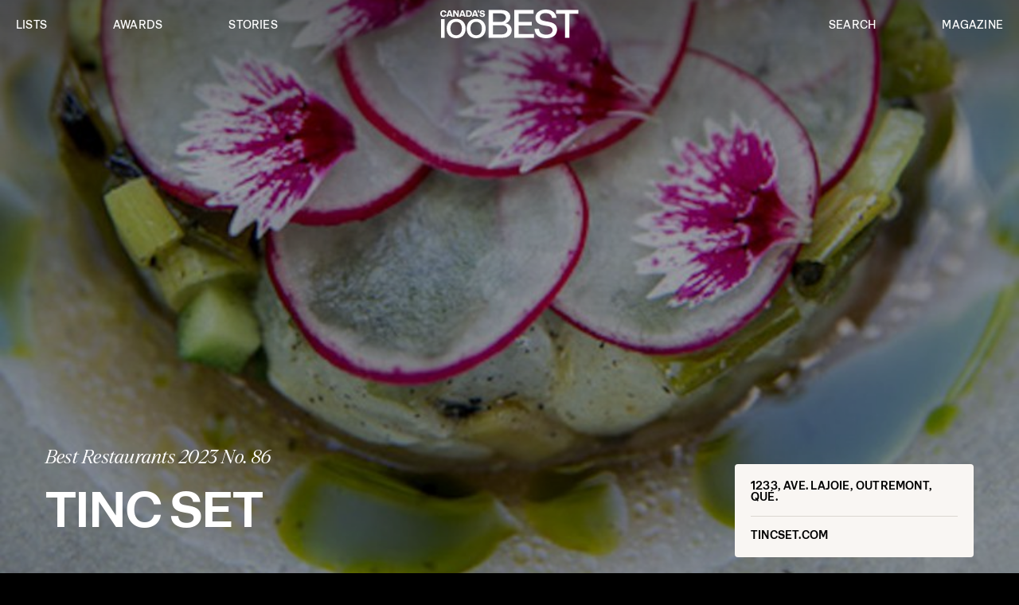

--- FILE ---
content_type: text/html; charset=UTF-8
request_url: https://canadas100best.com/list/2023/tinc-set-2023/
body_size: 19975
content:


<!DOCTYPE html>
<!--[if lt IE 7]>      <html class="no-js lt-ie9 lt-ie8 lt-ie7"> <![endif]-->
<!--[if IE 7]>         <html class="no-js lt-ie9 lt-ie8"> <![endif]-->
<!--[if IE 8]>         <html class="no-js lt-ie9"> <![endif]-->
<!--[if gt IE 8]><!--> <html lang="en" class="no-js"> <!--<![endif]-->
<head>

    <script async src="https://pagead2.googlesyndication.com/pagead/js/adsbygoogle.js?client=ca-pub-8744443515916354"
     crossorigin="anonymous"></script>

    <link rel="dns-prefetch" href="//google-analytics.com">
    <!-- <link rel="dns-prefetch" href="//fonts.googleapis.com"> -->
    <!-- <link rel="dns-prefetch" href="//platform.twitter.com"> -->
    <meta charset="utf-8">
    <meta http-equiv="X-UA-Compatible" content="IE=edge,chrome=1">
    <title>Tinc Set | Canada’s 100 Best Restaurants, Bars and Chefs.</title>
    <meta name="viewport" content="width=device-width, initial-scale=1">

    <link rel="icon" href="https://canadas100best.com/wp-content/themes/c100b/fav/favicon.ico">

    <meta name='robots' content='index, follow, max-image-preview:large, max-snippet:-1, max-video-preview:-1' />
	<style>img:is([sizes="auto" i], [sizes^="auto," i]) { contain-intrinsic-size: 3000px 1500px }</style>
	
	<!-- This site is optimized with the Yoast SEO plugin v25.9 - https://yoast.com/wordpress/plugins/seo/ -->
	<link rel="canonical" href="https://canadas100best.com/list/2023/tinc-set-2023/" />
	<meta property="og:locale" content="en_US" />
	<meta property="og:type" content="article" />
	<meta property="og:title" content="Tinc Set | Canada’s 100 Best Restaurants, Bars and Chefs." />
	<meta property="og:description" content="Tinc Set’s Catalan-focused wine bar serves a selection of tapas and canned produce." />
	<meta property="og:url" content="https://canadas100best.com/list/2023/tinc-set-2023/" />
	<meta property="og:site_name" content="Canada’s 100 Best Restaurants, Bars and Chefs." />
	<meta property="article:publisher" content="https://www.facebook.com/canadasbest100" />
	<meta property="article:modified_time" content="2024-04-17T19:17:37+00:00" />
	<meta property="og:image" content="https://canadas100best.com/wp-content/uploads/2023/05/TincSet-2023-feat.jpg" />
	<meta property="og:image:width" content="800" />
	<meta property="og:image:height" content="600" />
	<meta property="og:image:type" content="image/jpeg" />
	<meta name="twitter:card" content="summary_large_image" />
	<meta name="twitter:site" content="@canadasbest100" />
	<meta name="twitter:label1" content="Est. reading time" />
	<meta name="twitter:data1" content="1 minute" />
	<script type="application/ld+json" class="yoast-schema-graph">{"@context":"https://schema.org","@graph":[{"@type":"WebPage","@id":"https://canadas100best.com/list/2023/tinc-set-2023/","url":"https://canadas100best.com/list/2023/tinc-set-2023/","name":"Tinc Set | Canada’s 100 Best Restaurants, Bars and Chefs.","isPartOf":{"@id":"https://canadas100best.com/#website"},"primaryImageOfPage":{"@id":"https://canadas100best.com/list/2023/tinc-set-2023/#primaryimage"},"image":{"@id":"https://canadas100best.com/list/2023/tinc-set-2023/#primaryimage"},"thumbnailUrl":"https://canadas100best.com/wp-content/uploads/2023/05/TincSet-2023-feat.jpg","datePublished":"2023-09-01T18:29:05+00:00","dateModified":"2024-04-17T19:17:37+00:00","breadcrumb":{"@id":"https://canadas100best.com/list/2023/tinc-set-2023/#breadcrumb"},"inLanguage":"en-CA","potentialAction":[{"@type":"ReadAction","target":["https://canadas100best.com/list/2023/tinc-set-2023/"]}]},{"@type":"ImageObject","inLanguage":"en-CA","@id":"https://canadas100best.com/list/2023/tinc-set-2023/#primaryimage","url":"https://canadas100best.com/wp-content/uploads/2023/05/TincSet-2023-feat.jpg","contentUrl":"https://canadas100best.com/wp-content/uploads/2023/05/TincSet-2023-feat.jpg","width":800,"height":600,"caption":"Crudo – a classic dish incorporating fresh fish and local vegetables"},{"@type":"BreadcrumbList","@id":"https://canadas100best.com/list/2023/tinc-set-2023/#breadcrumb","itemListElement":[{"@type":"ListItem","position":1,"name":"Home","item":"https://canadas100best.com/"},{"@type":"ListItem","position":2,"name":"Lists","item":"https://canadas100best.com/list/%list-year%/"},{"@type":"ListItem","position":3,"name":"Tinc Set"}]},{"@type":"WebSite","@id":"https://canadas100best.com/#website","url":"https://canadas100best.com/","name":"Canada’s 100 Best Restaurants, Bars and Chefs.","description":"The definitive guide to Canada&#039;s culinary scene, including best restaurants, bars, chef profiles, food and cocktail recipes, new openings and fresh market trends.","publisher":{"@id":"https://canadas100best.com/#organization"},"potentialAction":[{"@type":"SearchAction","target":{"@type":"EntryPoint","urlTemplate":"https://canadas100best.com/?s={search_term_string}"},"query-input":{"@type":"PropertyValueSpecification","valueRequired":true,"valueName":"search_term_string"}}],"inLanguage":"en-CA"},{"@type":"Organization","@id":"https://canadas100best.com/#organization","name":"Canada's 100 Best","url":"https://canadas100best.com/","logo":{"@type":"ImageObject","inLanguage":"en-CA","@id":"https://canadas100best.com/#/schema/logo/image/","url":"https://canadas100best.com/wp-content/uploads/2015/10/canadas100best_profile_logo.jpg","contentUrl":"https://canadas100best.com/wp-content/uploads/2015/10/canadas100best_profile_logo.jpg","width":1200,"height":1200,"caption":"Canada's 100 Best"},"image":{"@id":"https://canadas100best.com/#/schema/logo/image/"},"sameAs":["https://www.facebook.com/canadasbest100","https://x.com/canadasbest100","https://instagram.com/canadasbest100/","https://www.pinterest.com/canadasbest100"]}]}</script>
	<!-- / Yoast SEO plugin. -->


<link rel='dns-prefetch' href='//cdn.jsdelivr.net' />
<script type="text/javascript">
/* <![CDATA[ */
window._wpemojiSettings = {"baseUrl":"https:\/\/s.w.org\/images\/core\/emoji\/16.0.1\/72x72\/","ext":".png","svgUrl":"https:\/\/s.w.org\/images\/core\/emoji\/16.0.1\/svg\/","svgExt":".svg","source":{"concatemoji":"https:\/\/canadas100best.com\/wp-includes\/js\/wp-emoji-release.min.js?ver=6.8.3"}};
/*! This file is auto-generated */
!function(s,n){var o,i,e;function c(e){try{var t={supportTests:e,timestamp:(new Date).valueOf()};sessionStorage.setItem(o,JSON.stringify(t))}catch(e){}}function p(e,t,n){e.clearRect(0,0,e.canvas.width,e.canvas.height),e.fillText(t,0,0);var t=new Uint32Array(e.getImageData(0,0,e.canvas.width,e.canvas.height).data),a=(e.clearRect(0,0,e.canvas.width,e.canvas.height),e.fillText(n,0,0),new Uint32Array(e.getImageData(0,0,e.canvas.width,e.canvas.height).data));return t.every(function(e,t){return e===a[t]})}function u(e,t){e.clearRect(0,0,e.canvas.width,e.canvas.height),e.fillText(t,0,0);for(var n=e.getImageData(16,16,1,1),a=0;a<n.data.length;a++)if(0!==n.data[a])return!1;return!0}function f(e,t,n,a){switch(t){case"flag":return n(e,"\ud83c\udff3\ufe0f\u200d\u26a7\ufe0f","\ud83c\udff3\ufe0f\u200b\u26a7\ufe0f")?!1:!n(e,"\ud83c\udde8\ud83c\uddf6","\ud83c\udde8\u200b\ud83c\uddf6")&&!n(e,"\ud83c\udff4\udb40\udc67\udb40\udc62\udb40\udc65\udb40\udc6e\udb40\udc67\udb40\udc7f","\ud83c\udff4\u200b\udb40\udc67\u200b\udb40\udc62\u200b\udb40\udc65\u200b\udb40\udc6e\u200b\udb40\udc67\u200b\udb40\udc7f");case"emoji":return!a(e,"\ud83e\udedf")}return!1}function g(e,t,n,a){var r="undefined"!=typeof WorkerGlobalScope&&self instanceof WorkerGlobalScope?new OffscreenCanvas(300,150):s.createElement("canvas"),o=r.getContext("2d",{willReadFrequently:!0}),i=(o.textBaseline="top",o.font="600 32px Arial",{});return e.forEach(function(e){i[e]=t(o,e,n,a)}),i}function t(e){var t=s.createElement("script");t.src=e,t.defer=!0,s.head.appendChild(t)}"undefined"!=typeof Promise&&(o="wpEmojiSettingsSupports",i=["flag","emoji"],n.supports={everything:!0,everythingExceptFlag:!0},e=new Promise(function(e){s.addEventListener("DOMContentLoaded",e,{once:!0})}),new Promise(function(t){var n=function(){try{var e=JSON.parse(sessionStorage.getItem(o));if("object"==typeof e&&"number"==typeof e.timestamp&&(new Date).valueOf()<e.timestamp+604800&&"object"==typeof e.supportTests)return e.supportTests}catch(e){}return null}();if(!n){if("undefined"!=typeof Worker&&"undefined"!=typeof OffscreenCanvas&&"undefined"!=typeof URL&&URL.createObjectURL&&"undefined"!=typeof Blob)try{var e="postMessage("+g.toString()+"("+[JSON.stringify(i),f.toString(),p.toString(),u.toString()].join(",")+"));",a=new Blob([e],{type:"text/javascript"}),r=new Worker(URL.createObjectURL(a),{name:"wpTestEmojiSupports"});return void(r.onmessage=function(e){c(n=e.data),r.terminate(),t(n)})}catch(e){}c(n=g(i,f,p,u))}t(n)}).then(function(e){for(var t in e)n.supports[t]=e[t],n.supports.everything=n.supports.everything&&n.supports[t],"flag"!==t&&(n.supports.everythingExceptFlag=n.supports.everythingExceptFlag&&n.supports[t]);n.supports.everythingExceptFlag=n.supports.everythingExceptFlag&&!n.supports.flag,n.DOMReady=!1,n.readyCallback=function(){n.DOMReady=!0}}).then(function(){return e}).then(function(){var e;n.supports.everything||(n.readyCallback(),(e=n.source||{}).concatemoji?t(e.concatemoji):e.wpemoji&&e.twemoji&&(t(e.twemoji),t(e.wpemoji)))}))}((window,document),window._wpemojiSettings);
/* ]]> */
</script>
<link rel='stylesheet' id='sbi_styles-css' href='https://canadas100best.com/wp-content/plugins/instagram-feed/css/sbi-styles.min.css?ver=6.9.1' type='text/css' media='all' />
<style id='wp-emoji-styles-inline-css' type='text/css'>

	img.wp-smiley, img.emoji {
		display: inline !important;
		border: none !important;
		box-shadow: none !important;
		height: 1em !important;
		width: 1em !important;
		margin: 0 0.07em !important;
		vertical-align: -0.1em !important;
		background: none !important;
		padding: 0 !important;
	}
</style>
<link rel='stylesheet' id='wp-block-library-css' href='https://canadas100best.com/wp-includes/css/dist/block-library/style.min.css?ver=6.8.3' type='text/css' media='all' />
<style id='classic-theme-styles-inline-css' type='text/css'>
/*! This file is auto-generated */
.wp-block-button__link{color:#fff;background-color:#32373c;border-radius:9999px;box-shadow:none;text-decoration:none;padding:calc(.667em + 2px) calc(1.333em + 2px);font-size:1.125em}.wp-block-file__button{background:#32373c;color:#fff;text-decoration:none}
</style>
<style id='global-styles-inline-css' type='text/css'>
:root{--wp--preset--aspect-ratio--square: 1;--wp--preset--aspect-ratio--4-3: 4/3;--wp--preset--aspect-ratio--3-4: 3/4;--wp--preset--aspect-ratio--3-2: 3/2;--wp--preset--aspect-ratio--2-3: 2/3;--wp--preset--aspect-ratio--16-9: 16/9;--wp--preset--aspect-ratio--9-16: 9/16;--wp--preset--color--black: #000000;--wp--preset--color--cyan-bluish-gray: #abb8c3;--wp--preset--color--white: #ffffff;--wp--preset--color--pale-pink: #f78da7;--wp--preset--color--vivid-red: #cf2e2e;--wp--preset--color--luminous-vivid-orange: #ff6900;--wp--preset--color--luminous-vivid-amber: #fcb900;--wp--preset--color--light-green-cyan: #7bdcb5;--wp--preset--color--vivid-green-cyan: #00d084;--wp--preset--color--pale-cyan-blue: #8ed1fc;--wp--preset--color--vivid-cyan-blue: #0693e3;--wp--preset--color--vivid-purple: #9b51e0;--wp--preset--gradient--vivid-cyan-blue-to-vivid-purple: linear-gradient(135deg,rgba(6,147,227,1) 0%,rgb(155,81,224) 100%);--wp--preset--gradient--light-green-cyan-to-vivid-green-cyan: linear-gradient(135deg,rgb(122,220,180) 0%,rgb(0,208,130) 100%);--wp--preset--gradient--luminous-vivid-amber-to-luminous-vivid-orange: linear-gradient(135deg,rgba(252,185,0,1) 0%,rgba(255,105,0,1) 100%);--wp--preset--gradient--luminous-vivid-orange-to-vivid-red: linear-gradient(135deg,rgba(255,105,0,1) 0%,rgb(207,46,46) 100%);--wp--preset--gradient--very-light-gray-to-cyan-bluish-gray: linear-gradient(135deg,rgb(238,238,238) 0%,rgb(169,184,195) 100%);--wp--preset--gradient--cool-to-warm-spectrum: linear-gradient(135deg,rgb(74,234,220) 0%,rgb(151,120,209) 20%,rgb(207,42,186) 40%,rgb(238,44,130) 60%,rgb(251,105,98) 80%,rgb(254,248,76) 100%);--wp--preset--gradient--blush-light-purple: linear-gradient(135deg,rgb(255,206,236) 0%,rgb(152,150,240) 100%);--wp--preset--gradient--blush-bordeaux: linear-gradient(135deg,rgb(254,205,165) 0%,rgb(254,45,45) 50%,rgb(107,0,62) 100%);--wp--preset--gradient--luminous-dusk: linear-gradient(135deg,rgb(255,203,112) 0%,rgb(199,81,192) 50%,rgb(65,88,208) 100%);--wp--preset--gradient--pale-ocean: linear-gradient(135deg,rgb(255,245,203) 0%,rgb(182,227,212) 50%,rgb(51,167,181) 100%);--wp--preset--gradient--electric-grass: linear-gradient(135deg,rgb(202,248,128) 0%,rgb(113,206,126) 100%);--wp--preset--gradient--midnight: linear-gradient(135deg,rgb(2,3,129) 0%,rgb(40,116,252) 100%);--wp--preset--font-size--small: 13px;--wp--preset--font-size--medium: 20px;--wp--preset--font-size--large: 36px;--wp--preset--font-size--x-large: 42px;--wp--preset--spacing--20: 0.44rem;--wp--preset--spacing--30: 0.67rem;--wp--preset--spacing--40: 1rem;--wp--preset--spacing--50: 1.5rem;--wp--preset--spacing--60: 2.25rem;--wp--preset--spacing--70: 3.38rem;--wp--preset--spacing--80: 5.06rem;--wp--preset--shadow--natural: 6px 6px 9px rgba(0, 0, 0, 0.2);--wp--preset--shadow--deep: 12px 12px 50px rgba(0, 0, 0, 0.4);--wp--preset--shadow--sharp: 6px 6px 0px rgba(0, 0, 0, 0.2);--wp--preset--shadow--outlined: 6px 6px 0px -3px rgba(255, 255, 255, 1), 6px 6px rgba(0, 0, 0, 1);--wp--preset--shadow--crisp: 6px 6px 0px rgba(0, 0, 0, 1);}:where(.is-layout-flex){gap: 0.5em;}:where(.is-layout-grid){gap: 0.5em;}body .is-layout-flex{display: flex;}.is-layout-flex{flex-wrap: wrap;align-items: center;}.is-layout-flex > :is(*, div){margin: 0;}body .is-layout-grid{display: grid;}.is-layout-grid > :is(*, div){margin: 0;}:where(.wp-block-columns.is-layout-flex){gap: 2em;}:where(.wp-block-columns.is-layout-grid){gap: 2em;}:where(.wp-block-post-template.is-layout-flex){gap: 1.25em;}:where(.wp-block-post-template.is-layout-grid){gap: 1.25em;}.has-black-color{color: var(--wp--preset--color--black) !important;}.has-cyan-bluish-gray-color{color: var(--wp--preset--color--cyan-bluish-gray) !important;}.has-white-color{color: var(--wp--preset--color--white) !important;}.has-pale-pink-color{color: var(--wp--preset--color--pale-pink) !important;}.has-vivid-red-color{color: var(--wp--preset--color--vivid-red) !important;}.has-luminous-vivid-orange-color{color: var(--wp--preset--color--luminous-vivid-orange) !important;}.has-luminous-vivid-amber-color{color: var(--wp--preset--color--luminous-vivid-amber) !important;}.has-light-green-cyan-color{color: var(--wp--preset--color--light-green-cyan) !important;}.has-vivid-green-cyan-color{color: var(--wp--preset--color--vivid-green-cyan) !important;}.has-pale-cyan-blue-color{color: var(--wp--preset--color--pale-cyan-blue) !important;}.has-vivid-cyan-blue-color{color: var(--wp--preset--color--vivid-cyan-blue) !important;}.has-vivid-purple-color{color: var(--wp--preset--color--vivid-purple) !important;}.has-black-background-color{background-color: var(--wp--preset--color--black) !important;}.has-cyan-bluish-gray-background-color{background-color: var(--wp--preset--color--cyan-bluish-gray) !important;}.has-white-background-color{background-color: var(--wp--preset--color--white) !important;}.has-pale-pink-background-color{background-color: var(--wp--preset--color--pale-pink) !important;}.has-vivid-red-background-color{background-color: var(--wp--preset--color--vivid-red) !important;}.has-luminous-vivid-orange-background-color{background-color: var(--wp--preset--color--luminous-vivid-orange) !important;}.has-luminous-vivid-amber-background-color{background-color: var(--wp--preset--color--luminous-vivid-amber) !important;}.has-light-green-cyan-background-color{background-color: var(--wp--preset--color--light-green-cyan) !important;}.has-vivid-green-cyan-background-color{background-color: var(--wp--preset--color--vivid-green-cyan) !important;}.has-pale-cyan-blue-background-color{background-color: var(--wp--preset--color--pale-cyan-blue) !important;}.has-vivid-cyan-blue-background-color{background-color: var(--wp--preset--color--vivid-cyan-blue) !important;}.has-vivid-purple-background-color{background-color: var(--wp--preset--color--vivid-purple) !important;}.has-black-border-color{border-color: var(--wp--preset--color--black) !important;}.has-cyan-bluish-gray-border-color{border-color: var(--wp--preset--color--cyan-bluish-gray) !important;}.has-white-border-color{border-color: var(--wp--preset--color--white) !important;}.has-pale-pink-border-color{border-color: var(--wp--preset--color--pale-pink) !important;}.has-vivid-red-border-color{border-color: var(--wp--preset--color--vivid-red) !important;}.has-luminous-vivid-orange-border-color{border-color: var(--wp--preset--color--luminous-vivid-orange) !important;}.has-luminous-vivid-amber-border-color{border-color: var(--wp--preset--color--luminous-vivid-amber) !important;}.has-light-green-cyan-border-color{border-color: var(--wp--preset--color--light-green-cyan) !important;}.has-vivid-green-cyan-border-color{border-color: var(--wp--preset--color--vivid-green-cyan) !important;}.has-pale-cyan-blue-border-color{border-color: var(--wp--preset--color--pale-cyan-blue) !important;}.has-vivid-cyan-blue-border-color{border-color: var(--wp--preset--color--vivid-cyan-blue) !important;}.has-vivid-purple-border-color{border-color: var(--wp--preset--color--vivid-purple) !important;}.has-vivid-cyan-blue-to-vivid-purple-gradient-background{background: var(--wp--preset--gradient--vivid-cyan-blue-to-vivid-purple) !important;}.has-light-green-cyan-to-vivid-green-cyan-gradient-background{background: var(--wp--preset--gradient--light-green-cyan-to-vivid-green-cyan) !important;}.has-luminous-vivid-amber-to-luminous-vivid-orange-gradient-background{background: var(--wp--preset--gradient--luminous-vivid-amber-to-luminous-vivid-orange) !important;}.has-luminous-vivid-orange-to-vivid-red-gradient-background{background: var(--wp--preset--gradient--luminous-vivid-orange-to-vivid-red) !important;}.has-very-light-gray-to-cyan-bluish-gray-gradient-background{background: var(--wp--preset--gradient--very-light-gray-to-cyan-bluish-gray) !important;}.has-cool-to-warm-spectrum-gradient-background{background: var(--wp--preset--gradient--cool-to-warm-spectrum) !important;}.has-blush-light-purple-gradient-background{background: var(--wp--preset--gradient--blush-light-purple) !important;}.has-blush-bordeaux-gradient-background{background: var(--wp--preset--gradient--blush-bordeaux) !important;}.has-luminous-dusk-gradient-background{background: var(--wp--preset--gradient--luminous-dusk) !important;}.has-pale-ocean-gradient-background{background: var(--wp--preset--gradient--pale-ocean) !important;}.has-electric-grass-gradient-background{background: var(--wp--preset--gradient--electric-grass) !important;}.has-midnight-gradient-background{background: var(--wp--preset--gradient--midnight) !important;}.has-small-font-size{font-size: var(--wp--preset--font-size--small) !important;}.has-medium-font-size{font-size: var(--wp--preset--font-size--medium) !important;}.has-large-font-size{font-size: var(--wp--preset--font-size--large) !important;}.has-x-large-font-size{font-size: var(--wp--preset--font-size--x-large) !important;}
:where(.wp-block-post-template.is-layout-flex){gap: 1.25em;}:where(.wp-block-post-template.is-layout-grid){gap: 1.25em;}
:where(.wp-block-columns.is-layout-flex){gap: 2em;}:where(.wp-block-columns.is-layout-grid){gap: 2em;}
:root :where(.wp-block-pullquote){font-size: 1.5em;line-height: 1.6;}
</style>
<link rel='stylesheet' id='exsite_style-css' href='https://canadas100best.com/wp-content/themes/c100b/public/css/main.min.css?ver=1758831404' type='text/css' media='all' />
<script type="text/javascript" src="https://canadas100best.com/wp-includes/js/jquery/jquery.min.js?ver=3.7.1" id="jquery-core-js"></script>
<script type="text/javascript" src="https://canadas100best.com/wp-includes/js/jquery/jquery-migrate.min.js?ver=3.4.1" id="jquery-migrate-js"></script>
<script type="text/javascript" id="tt4b_ajax_script-js-extra">
/* <![CDATA[ */
var tt4b_script_vars = {"pixel_code":"CVS1T1BC77UF96PLU7TG","currency":"","country":"US","advanced_matching":"1"};
/* ]]> */
</script>
<script type="text/javascript" src="https://canadas100best.com/wp-content/plugins/tiktok-for-business/admin/js/ajaxSnippet.js?ver=v1" id="tt4b_ajax_script-js"></script>
<script type="text/javascript" src="https://canadas100best.com/wp-content/plugins/wp-retina-2x/app/picturefill.min.js?ver=1756640337" id="wr2x-picturefill-js-js"></script>
<link rel="https://api.w.org/" href="https://canadas100best.com/wp-json/" /><link rel="alternate" title="JSON" type="application/json" href="https://canadas100best.com/wp-json/wp/v2/lists/26499" /><link rel="EditURI" type="application/rsd+xml" title="RSD" href="https://canadas100best.com/xmlrpc.php?rsd" />
<link rel='shortlink' href='https://canadas100best.com/?p=26499' />
<link rel="alternate" title="oEmbed (JSON)" type="application/json+oembed" href="https://canadas100best.com/wp-json/oembed/1.0/embed?url=https%3A%2F%2Fcanadas100best.com%2Flist%2F2023%2Ftinc-set-2023%2F" />
<link rel="alternate" title="oEmbed (XML)" type="text/xml+oembed" href="https://canadas100best.com/wp-json/oembed/1.0/embed?url=https%3A%2F%2Fcanadas100best.com%2Flist%2F2023%2Ftinc-set-2023%2F&#038;format=xml" />

<!-- Meta Pixel Code -->
<script type='text/javascript'>
!function(f,b,e,v,n,t,s){if(f.fbq)return;n=f.fbq=function(){n.callMethod?
n.callMethod.apply(n,arguments):n.queue.push(arguments)};if(!f._fbq)f._fbq=n;
n.push=n;n.loaded=!0;n.version='2.0';n.queue=[];t=b.createElement(e);t.async=!0;
t.src=v;s=b.getElementsByTagName(e)[0];s.parentNode.insertBefore(t,s)}(window,
document,'script','https://connect.facebook.net/en_US/fbevents.js');
</script>
<!-- End Meta Pixel Code -->
<script type='text/javascript'>var url = window.location.origin + '?ob=open-bridge';
            fbq('set', 'openbridge', '2888094234684423', url);
fbq('init', '2888094234684423', {}, {
    "agent": "wordpress-6.8.3-4.1.5"
})</script><script type='text/javascript'>
    fbq('track', 'PageView', []);
  </script>		<style type="text/css" id="wp-custom-css">
			/* Survey page */

.page-id-30795 .general-page .single-content__main{
	max-width:100%; 
}

input[type="password"]{
	border:1px solid #000 !important;
}

/* Column tweaks */
@media (max-width:782px) {
	.wp-block-columns.reverse-on-mobile{
		flex-direction:column-reverse;
	}
}		</style>
		
    <!-- Google tag (gtag.js) -->
    <script async src="https://www.googletagmanager.com/gtag/js?id=G-Y4L06CBZM8"></script>
    <script>
      window.dataLayer = window.dataLayer || [];
      function gtag(){dataLayer.push(arguments);}
      gtag('js', new Date());

      gtag('config', 'G-Y4L06CBZM8');
    </script>

    <script src="https://canadas100best.com/wp-content/themes/c100b/public/js//vendor/modernizr-2.6.2.min.js"></script>

    <script async src="https://securepubads.g.doubleclick.net/tag/js/gpt.js"></script>
    <script>
      window.googletag = window.googletag || {cmd: []};

      googletag.cmd.push(function() {

        const postMapping = googletag
        .sizeMapping()
        .addSize([1190, 0],[728, 90])
        .addSize([0, 0], [320, 50], [300, 50], [300, 250])
        .build();

        const footerMapping = googletag
        .sizeMapping()
        .addSize([1190, 0],[970, 250],[728, 90])
        .addSize([880, 0],[728, 90])
        .addSize([0, 0], [320, 50], [300, 50], [300, 250])
        .build();

        googletag.defineSlot('/42859523/C100_2024_Top_Leaderboard_970x250_970x90_728x90_300x50_320x50', [[970, 250], [320, 50], [970, 90], [300, 250], [728, 90], [300, 50]], 'div-gpt-ad-1715611900386-0').defineSizeMapping(footerMapping).addService(googletag.pubads());
        googletag.defineSlot('/42859523/C100_2024_Middle_Leaderboard_970x250_970x90_728x90_300x50_320x50', [[300, 50], [728, 90], [300, 250], [970, 250], [320, 50], [970, 90]], 'div-gpt-ad-1715611969918-0').defineSizeMapping(postMapping).addService(googletag.pubads());
        googletag.defineSlot('/42859523/C100_2024_Bottom_Leaderboard_970x250_970x90_728x90_300x50_320x50', [[320, 50], [970, 90], [300, 50], [970, 250], [300, 250], [728, 90]], 'div-gpt-ad-1715612025325-0').defineSizeMapping(postMapping).addService(googletag.pubads());
        googletag.defineSlot('/42859523/C100_2024_Footer_Leaderboard_970x250_970x90_728x90_300x50_320x50', [[300, 250], [728, 90], [300, 50], [320, 50], [970, 90], [970, 250]], 'div-gpt-ad-1715612096833-0').defineSizeMapping(footerMapping).addService(googletag.pubads());
        googletag.defineSlot('/42859523/C100_2024_Top_MREC_300x250', [300, 250], 'div-gpt-ad-1714160019522-0').addService(googletag.pubads());
        googletag.defineSlot('/42859523/C100_2024_Middle_MREC_300x250_300x600_120x600_160x600', [[160, 600], [300, 600], [300, 250], [120, 600]], 'div-gpt-ad-1714160112342-0').addService(googletag.pubads());
        googletag.pubads().enableSingleRequest();
        googletag.enableServices();



      });

    </script>

</head>
<body class="wp-singular lists-template-default single single-lists postid-26499 wp-embed-responsive wp-theme-c100b hollow-header no_header_ad">

<svg xmlns="http://www.w3.org/2000/svg" style="display: none"><symbol id="arrow-down" viewbox="0 0 34 20"><path d="M2.6 3L17 17.4 31.4 3"/></symbol><symbol id="arrow-left" viewbox="0 0 23 18"><path d="M21.6 9H2.4m0 0l7.2-7.2M2.4 9l7.2 7.2" stroke="#fff" stroke-width="2" stroke-linecap="square"/></symbol><symbol id="arrow-right" viewbox="0 0 23 18"><path d="M1.4 9h19.2m0 0l-7.2-7.2M20.6 9l-7.2 7.2" stroke="#fff" stroke-width="2" stroke-linecap="square"/></symbol><symbol id="chain-link" viewbox="0 0 17 17"><title>Page 1</title><g fill-rule="evenodd"><path d="M13.28 10.108l2.37-2.399a4.526 4.526 0 0 0 0-6.344 4.407 4.407 0 0 0-6.274 0l-3.423 3.46a4.527 4.527 0 0 0 0 6.345c.255.258.535.478.831.66l1.832-1.853a1.993 1.993 0 0 1-.951-.537 2.058 2.058 0 0 1 0-2.884l3.422-3.461a2.004 2.004 0 0 1 2.853 0 2.058 2.058 0 0 1 0 2.884l-1.006 1.017c.414.986.529 2.07.345 3.112"/><path d="M3.692 6.994L1.306 9.38a4.47 4.47 0 0 0 0 6.314 4.47 4.47 0 0 0 6.314 0l3.444-3.444a4.47 4.47 0 0 0-.836-6.97L8.384 7.124c.351.084.684.261.958.534a2.031 2.031 0 0 1 0 2.87l-3.444 3.444a2.032 2.032 0 0 1-2.87 0 2.031 2.031 0 0 1 0-2.87l1.012-1.011a5.468 5.468 0 0 1-.348-3.097"/></g></symbol><symbol id="checkmark-filled" viewbox="0 0 12.409 9.91"><path d="M.705 5.399l4.242 4.007 6.758-8.7" stroke="#000" stroke-linecap="round" stroke-linejoin="round"/></symbol><symbol id="chev-right" viewbox="0 0 16 28"><path d="M2 26l12-12L2 2" stroke="#949494" stroke-width="2" stroke-linecap="square"/></symbol><symbol id="chevron-down-filled" viewbox="0 0 13 9"><path d="M11.763.75L6 7.25.754.75" stroke="#000"/></symbol><symbol id="close" viewbox="0 0 16 16"><path d="M14 2L2 14M2 2l12 12" stroke="#949494" stroke-width="1.5" stroke-linecap="square"/></symbol><symbol id="expand" viewbox="0 0 22 22"><path d="M13.75 8.25l7-7m0 0h-6m6 0v6m-12.5 6.5l-7 7m0 0h6m-6 0v-6" stroke="#fff" stroke-width="1.5"/></symbol><symbol id="facebook" viewbox="0 0 7 16"><path d="M4.405 4.915H6.63L6.368 7.51H4.405v7.51H1.468v-7.51H0V4.915h1.468V3.363c0-1.11.248-1.948.742-2.514C2.705.282 3.518 0 4.652 0h1.947v2.58H5.38c-.228 0-.408.02-.542.065a.52.52 0 0 0-.293.212.689.689 0 0 0-.108.31l-.031.458v1.29" fill-rule="nonzero"/></symbol><symbol id="hamburger" viewbox="0 0 18 16"><g stroke-width="1.2" fill-rule="evenodd" stroke-linecap="square"><path d="M.64 1.467h16.336M.64 8h16.336M.64 14.533h16.336"/></g></symbol><symbol id="instagram" viewbox="0 0 15 15"><g fill-rule="evenodd"><path d="M7.284.024c-1.978 0-2.226.008-3.003.042C3.506.1 2.976.219 2.513.393c-.48.18-.885.421-1.29.813a3.444 3.444 0 0 0-.84 1.248c-.18.448-.304.96-.34 1.71C.009 4.915 0 5.154 0 7.068c0 1.913.008 2.153.044 2.904.035.75.158 1.262.338 1.71.187.464.436.857.84 1.248.406.392.812.633 1.29.813.464.174.994.293 1.769.327.777.034 1.025.043 3.003.043 1.979 0 2.227-.009 3.004-.043.775-.034 1.304-.153 1.768-.327.479-.18.885-.421 1.29-.813.405-.391.654-.784.84-1.248.18-.448.303-.96.339-1.71.035-.75.044-.99.044-2.904 0-1.913-.009-2.153-.044-2.904-.036-.75-.159-1.262-.339-1.71a3.444 3.444 0 0 0-.84-1.248 3.585 3.585 0 0 0-1.29-.813C11.592.22 11.063.1 10.288.066 9.51.032 9.263.024 7.284.024m0 1.269c1.945 0 2.176.007 2.944.04.71.032 1.096.147 1.352.243.34.128.583.28.838.527s.413.482.545.81c.1.249.218.622.25 1.308.036.743.043.966.043 2.847s-.007 2.104-.042 2.847c-.033.686-.152 1.06-.251 1.308-.132.328-.29.563-.545.81-.255.246-.498.399-.838.527-.256.096-.642.21-1.352.242-.768.034-.999.041-2.944.041-1.945 0-2.175-.007-2.943-.04-.71-.032-1.096-.147-1.353-.243a2.266 2.266 0 0 1-.837-.527 2.177 2.177 0 0 1-.545-.81c-.1-.249-.219-.622-.251-1.308-.035-.743-.043-.966-.043-2.847 0-1.88.008-2.104.043-2.847.032-.686.151-1.06.25-1.308.133-.328.29-.563.546-.81.255-.246.497-.399.837-.527.257-.096.643-.21 1.353-.242.768-.034.998-.041 2.943-.041"/><path d="M7.27 9.515c-1.341 0-2.428-1.051-2.428-2.348S5.929 4.819 7.27 4.819s2.428 1.05 2.428 2.348c0 1.297-1.087 2.348-2.428 2.348m0-5.966c-2.066 0-3.74 1.62-3.74 3.618 0 1.998 1.674 3.617 3.74 3.617 2.066 0 3.74-1.62 3.74-3.617 0-1.998-1.674-3.618-3.74-3.618M11.454 3.513c0 .467-.391.845-.874.845s-.874-.378-.874-.845c0-.467.391-.845.874-.845s.874.378.874.845"/></g></symbol><symbol id="large-logo" viewbox="0 0 1401 113"><path d="M1313.44 5.3h86.98v16.912h-33.07V111h-20.84V22.212h-33.07V5.3zM1272.1 112.812c-28.39 0-45.15-12.835-46.21-35.938h21.44c1.06 14.194 10.12 19.78 24.77 19.78 16.15 0 20.83-8.304 20.83-14.646 0-8.003-5.88-11.93-16-13.741l-16.91-3.02c-15.1-2.718-30.51-9.513-30.51-30.502 0-14.95 12.39-31.257 40.77-31.257 28.09 0 40.47 15.402 42.13 32.918h-21.29c-1.66-12.835-11.17-16.761-21.44-16.761-15.1 0-19.03 7.55-19.03 13.137 0 8.003 5.89 11.476 15.56 13.137l15.7 2.718c21.44 3.775 32.77 13.137 32.77 30.502s-13.89 33.673-42.58 33.673zM1145.1 5.3h75.05v16.76h-54.21v27.18h47.87V65.7h-47.87v28.539h55.72V111h-76.56V5.3zM1043.35 5.3h52.7c21.29 0 32.76 11.778 32.76 26.123 0 9.513-5.28 20.687-19.02 24.462 17.36 2.114 24.16 14.496 24.16 25.972 0 15.855-12.99 29.143-34.28 29.143h-56.32V5.3zm47.26 44.243c10.72 0 16.91-6.493 16.91-14.647 0-7.701-5.89-14.194-16.91-14.194h-26.42v28.84h26.42zm4.53 14.949h-30.95v31.106h30.95c11.18 0 17.52-6.946 17.52-15.704 0-8.456-6.5-15.402-17.52-15.402zM952.439 112.812c-33.22 0-53.454-22.197-53.454-54.662s20.234-54.662 53.454-54.662c32.918 0 53.751 22.197 53.751 54.662s-20.682 54.662-53.751 54.662zM920.276 58.15c0 22.348 11.174 37.9 32.163 37.9 20.838 0 32.465-15.552 32.465-37.9s-11.627-37.901-32.465-37.901c-20.989 0-32.163 15.553-32.163 37.9zM839.183 112.812c-33.22 0-53.454-22.197-53.454-54.662s20.234-54.662 53.454-54.662c32.918 0 53.756 22.197 53.756 54.662s-20.687 54.662-53.756 54.662zM807.02 58.15c0 22.348 11.174 37.9 32.163 37.9 20.838 0 32.465-15.552 32.465-37.9s-11.627-37.901-32.465-37.901c-20.989 0-32.163 15.553-32.163 37.9zM753.269 5.3h20.838V111h-20.838V5.3zM674.243 112.812c-28.388 0-45.149-12.835-46.206-35.938h21.442c1.057 14.194 10.117 19.78 24.764 19.78 16.157 0 20.838-8.304 20.838-14.646 0-8.003-5.889-11.93-16.006-13.741l-16.912-3.02c-15.1-2.718-30.502-9.513-30.502-30.502 0-14.95 12.382-31.257 40.77-31.257 28.086 0 40.468 15.402 42.129 32.918h-21.291c-1.661-12.835-11.174-16.761-21.442-16.761-15.1 0-19.026 7.55-19.026 13.137 0 8.003 5.889 11.476 15.553 13.137l15.704 2.718c21.442 3.775 32.767 13.137 32.767 30.502s-13.892 33.673-42.582 33.673zM621.585 38.671h-16.912V.77h16.912v37.901zM529.025 111H508.64L548.957 5.3h24.462L613.132 111h-21.744l-8.003-21.744h-46.206L529.025 111zm14.194-38.052h34.428l-17.063-47.263-17.365 47.263zM415.996 111V5.3h42.28c33.371 0 53.454 20.536 53.454 52.246 0 31.408-20.234 53.454-53.454 53.454h-42.28zm41.525-88.94h-20.687V94.24h20.687c20.385 0 32.918-15.1 32.918-36.693 0-20.99-12.533-35.485-32.918-35.485zM325.223 111h-20.385L345.155 5.3h24.462L409.33 111h-21.744l-8.003-21.744h-46.206L325.223 111zm14.194-38.052h34.428l-17.063-47.263-17.365 47.263zM209.097 5.3h23.556l46.206 70.668V5.3h19.63V111h-19.328l-50.434-77.161V111h-19.63V5.3zM118.323 111H97.938L138.255 5.3h24.462L202.43 111h-21.744l-8.003-21.744h-46.206L118.323 111zm14.194-38.052h34.428l-17.063-47.263-17.365 47.263zM52.543 95.598c14.798 0 24.462-7.701 27.633-21.744h20.234c-3.775 25.519-22.952 38.958-48.17 38.958C19.777 112.812.298 90.615.298 58.15S20.38 3.488 52.694 3.488c25.519 0 43.94 13.74 48.169 39.562h-20.99C76.402 28.856 67.04 20.702 52.393 20.702c-20.234 0-30.804 15.25-30.804 37.448 0 22.197 11.023 37.448 30.955 37.448z" fill="#fff"/></symbol><symbol id="link" viewbox="0 0 11 11"><path d="M2.04 8.96l7.92-7.92m0 0H4.02m5.94 0v5.94"/></symbol><symbol id="logo-main" viewbox="0 0 174 36"><path d="M4.063 7.686c.964 0 1.595-.528 1.836-1.492h1.86c-.265 2.009-1.814 3.042-3.73 3.042C1.514 9.236 0 7.549 0 5.08S1.56.926 4.074.926c1.928 0 3.398 1.033 3.719 3.053H5.842C5.6 3.004 4.97 2.476 4.028 2.476c-1.365 0-2.054 1.056-2.054 2.605 0 1.55.735 2.605 2.089 2.605zM9.452 9.098h-1.87l2.926-8.034h2.353l2.904 8.034h-2.02l-.505-1.435H9.969l-.517 1.435zm1.022-2.892h2.284L11.61 2.83l-1.136 3.375zM16.222 1.064h2.192l3.053 4.82v-4.82h1.836v8.034h-1.802l-3.454-5.429v5.429h-1.825V1.064zM25.62 9.098h-1.87l2.926-8.034h2.353l2.904 8.034h-2.02l-.505-1.435h-3.271l-.517 1.435zm1.022-2.892h2.284L27.778 2.83l-1.136 3.375zM32.39 9.098V1.064h3.317c2.617 0 4.143 1.56 4.143 3.971 0 2.364-1.538 4.063-4.143 4.063H32.39zm3.26-6.53h-1.332v5.026h1.332c1.388 0 2.226-1.044 2.226-2.559 0-1.469-.838-2.467-2.226-2.467zM41.486 9.098h-1.87l2.926-8.034h2.353l2.903 8.034h-2.02l-.505-1.435h-3.27l-.517 1.435zm1.022-2.892h2.283L43.644 2.83l-1.136 3.375zM48.758 3.784h-1.573V.72h1.573v3.064zM52.86 9.236c-2.216 0-3.524-.964-3.616-2.766h1.997c.07.975.643 1.32 1.618 1.32 1.045 0 1.343-.505 1.343-.919 0-.505-.344-.757-1.021-.883l-1.286-.23c-1.182-.206-2.352-.734-2.352-2.376 0-1.182.975-2.456 3.202-2.456 2.18 0 3.179 1.194 3.305 2.56h-1.985c-.115-.861-.723-1.114-1.378-1.114-.94 0-1.193.46-1.193.815 0 .528.378.735.964.838l1.182.207c1.687.298 2.582 1.021 2.582 2.364 0 1.366-1.125 2.64-3.363 2.64zM.874 12.102h4.63V35.59H.875V12.1zM19.966 35.993c-7.382 0-11.878-4.932-11.878-12.147 0-7.214 4.496-12.147 11.878-12.147 7.315 0 11.946 4.933 11.946 12.147 0 7.215-4.597 12.147-11.946 12.147zM12.82 23.846c0 4.967 2.483 8.423 7.147 8.423 4.63 0 7.215-3.456 7.215-8.423 0-4.966-2.584-8.422-7.215-8.422-4.664 0-7.147 3.456-7.147 8.422zM45.134 35.993c-7.382 0-11.879-4.932-11.879-12.147 0-7.214 4.497-12.147 11.88-12.147 7.314 0 11.945 4.933 11.945 12.147 0 7.215-4.597 12.147-11.946 12.147zm-7.147-12.147c0 4.967 2.483 8.423 7.147 8.423 4.63 0 7.215-3.456 7.215-8.423 0-4.966-2.584-8.422-7.215-8.422-4.664 0-7.147 3.456-7.147 8.422zM60.773.597H77.43c6.912 0 10.641 3.878 10.641 8.602 0 3.133-1.69 6.862-6.166 8.105 5.52.696 7.857 4.873 7.857 8.602 0 5.171-4.227 9.497-10.99 9.497h-18V.597zm15.315 14.966c4.027 0 6.414-2.386 6.414-5.42 0-2.883-2.287-5.32-6.414-5.32h-9.895v10.74h9.895zm1.541 4.128H66.193v11.486h11.436c4.078 0 6.564-2.586 6.564-5.768s-2.536-5.718-6.564-5.718zM93.043.597h24.116V5.17H98.463v10.293h16.607v4.525H98.463v10.84h19.193v4.574H93.043V.597zM133.272 36c-9.15 0-14.52-4.227-14.818-11.735h5.569c.398 5.171 3.878 7.26 9.249 7.26 6.066 0 7.757-3.232 7.757-5.57 0-3.082-2.288-4.474-6.017-5.17l-5.569-1.045c-4.873-.895-9.845-3.033-9.845-9.746 0-4.823 3.878-9.994 12.928-9.994 9.099 0 12.928 4.972 13.475 10.591h-5.569c-.597-4.724-4.177-6.116-8.055-6.116-5.818 0-7.26 2.934-7.26 5.022 0 2.984 2.237 4.277 6.016 4.973l5.172.944c6.812 1.243 10.442 4.177 10.442 9.796 0 5.569-4.276 10.79-13.475 10.79zM145.557.597h28.044V5.22h-11.337v30.182h-5.42V5.221h-11.287V.597z"/></symbol><symbol id="logo" viewbox="0 0 933 261"><path d="M197.01 256.54h32.11L128.45 3.97h-27.78L0 256.54h32.11l26.34-68.2h112.58l25.98 68.2zM68.92 160.93l45.82-119.07 45.46 119.07H68.92zM341.61 100.31V74.69h-21.29c-26.7 0-41.85 11.91-49.43 36.8v-36.8h-28.87v181.85h28.87v-80.1c0-42.94 10.46-76.13 47.27-76.13h23.45zM358.91 16.6v182.93c0 35.36 22.37 57.01 57.01 57.01h27.78v-25.62H417c-17.68 0-29.23-11.91-29.23-32.11v-98.5h55.93V74.69h-55.93V16.6H358.9zM464.5 256.54h28.87V74.69H464.5v181.85zm-1.57-218.01V5.33h33.2v33.21h-33.2zM604.52 259.43c46.18 0 76.13-24.54 82.27-61.7h-28.14c-6.49 22.01-26.34 35.72-53.76 35.72-39.33 0-58.81-30.67-58.81-67.83s19.12-67.83 58.81-67.83c27.42 0 50.15 16.24 53.76 38.25h28.51c-5.41-40.41-41.85-64.23-82.63-64.23-57.37 0-88.4 45.1-88.4 93.81s31.03 93.81 88.4 93.81zM705.95 256.54h28.87V0h-28.87v256.54zM902.86 198.09c-5.77 22.73-24.53 35.72-54.12 35.72-34.28 0-59.17-26.7-61.34-64.23h142.16c.36-2.53.72-8.66.72-12.63 0-48.35-31.75-85.15-84.79-85.15s-86.6 39.33-86.6 92.73 36.08 94.9 89.84 94.9c45.1 0 77.22-24.18 83.35-61.34h-29.23zM845.49 96.34c32.47 0 53.04 19.48 55.21 50.15H788.85c5.41-32.11 25.98-50.15 56.65-50.15z"/></symbol><symbol id="logomark" viewbox="0 0 78 71"><g fill-rule="evenodd"><path d="M.742 53.244L13.555 70.91 26.37 53.244 13.555 35.577zM38.66 53.244l-6.144 8.47-6.144-8.47 6.144-8.471zM39.053.712L26.24 18.38 64.68 70.91l12.813-17.667z"/></g></symbol><symbol id="madebyarticle" viewbox="0 0 118 18"><path d="M17.098 1.229c-.6 0-1.038.132-1.314.396s-.414.678-.414 1.242v8.82c0 .564.138.978.414 1.242.276.264.714.396 1.314.396v.522h-5.274v-.522c.6 0 1.038-.132 1.314-.396s.414-.678.414-1.242v-9.27l-4.806 11.43h-.18L3.256 2.363v9.324c0 .564.132.978.396 1.242.276.264.714.396 1.314.396v.522H.7v-.522c.612 0 1.05-.127 1.314-.378.276-.264.414-.684.414-1.26v-8.82c0-.576-.138-.99-.414-1.242C1.75 1.36 1.312 1.229.7 1.229V.707h3.762l4.698 10.08L13.39.707h3.708v.522zM26.053 12.766c-.432.864-.996 1.296-1.692 1.296-.432 0-.75-.138-.954-.414-.192-.288-.3-.702-.324-1.242-.48.504-.972.906-1.476 1.206-.504.3-1.044.45-1.62.45-.66 0-1.2-.204-1.62-.612-.408-.42-.612-.948-.612-1.584 0-.636.192-1.17.576-1.602.384-.432.936-.804 1.656-1.116.732-.324 1.752-.684 3.06-1.08v-.342c0-.816-.15-1.452-.45-1.908-.288-.456-.732-.684-1.332-.684-.48 0-.858.108-1.134.324-.276.204-.414.522-.414.954 0 .12.006.234.018.342.012.096.018.198.018.306 0 .24-.078.438-.234.594-.144.144-.348.216-.612.216-.276 0-.48-.078-.612-.234a.988.988 0 0 1-.198-.63c0-.42.12-.816.36-1.188.252-.372.624-.672 1.116-.9.492-.24 1.092-.36 1.8-.36 2.196 0 3.294 1.074 3.294 3.222v4.41c0 .264.018.462.054.594.048.132.15.198.306.198.204 0 .414-.168.63-.504l.396.288zm-5.22.036c.708 0 1.446-.354 2.214-1.062V8.662c-.9.312-1.59.576-2.07.792-.48.216-.858.474-1.134.774a1.476 1.476 0 0 0-.414 1.062c0 .468.126.84.378 1.116.264.264.606.396 1.026.396zM32.434 14.027c.024-.672.036-1.182.036-1.53-.948 1.044-1.908 1.566-2.88 1.566a2.7 2.7 0 0 1-1.71-.576c-.48-.396-.851-.924-1.116-1.584-.264-.672-.396-1.416-.396-2.232 0-.876.162-1.704.486-2.484.324-.792.792-1.428 1.404-1.908.612-.492 1.338-.738 2.178-.738.456 0 .834.06 1.134.18.3.12.588.276.864.468V3.173c0-.396-.036-.678-.108-.846-.072-.168-.246-.252-.522-.252-.192 0-.365.03-.522.09l-.198-.468L33.982.455l.108.108a151.378 151.378 0 0 0-.036 3.276v7.578c0 .396.036.678.108.846.072.168.246.252.522.252.204 0 .378-.03.522-.09l.198.45-2.862 1.26-.108-.108zm-1.926-1.242c.708 0 1.35-.372 1.926-1.116V7.997c0-.864-.18-1.536-.54-2.016-.347-.492-.828-.738-1.44-.738-.78 0-1.398.36-1.854 1.08-.444.72-.666 1.596-.666 2.628 0 1.26.24 2.214.72 2.862.48.648 1.098.972 1.854.972zM43.295 8.32h-6.067v.145c0 .792.127 1.506.379 2.142.252.623.611 1.116 1.08 1.476.48.36 1.044.54 1.692.54 1.056 0 1.92-.6 2.592-1.8l.45.252c-.828 1.992-2.053 2.988-3.672 2.988-.78 0-1.464-.205-2.052-.613-.576-.42-1.02-.99-1.333-1.71-.3-.732-.45-1.566-.45-2.501 0-.864.169-1.656.505-2.376.348-.72.828-1.284 1.44-1.692a3.717 3.717 0 0 1 2.124-.63c.696 0 1.308.162 1.836.486.528.312.93.75 1.206 1.314.276.552.408 1.176.395 1.872l-.125.108zM39.64 5.28c-.684 0-1.224.228-1.62.684-.396.456-.642 1.05-.739 1.782h4.447c-.048-.768-.252-1.368-.612-1.8-.36-.444-.852-.666-1.476-.666zM51.705 14.063c-1.128 0-2.227-.402-3.294-1.206V3.173c0-.396-.036-.678-.108-.846-.072-.168-.246-.252-.522-.252-.204 0-.378.03-.523.09l-.198-.468L49.977.455l.108.108a78.9 78.9 0 0 0-.054 3.276v2.304c.9-1.056 1.848-1.584 2.843-1.584.648 0 1.212.186 1.692.558.492.372.864.876 1.116 1.512.265.624.396 1.32.396 2.088 0 1.044-.203 1.974-.611 2.79-.396.816-.93 1.446-1.602 1.89-.66.444-1.38.666-2.16.666zm.126-.684c.396 0 .797-.12 1.205-.36.42-.252.774-.666 1.063-1.242.288-.576.432-1.326.432-2.25 0-1.212-.228-2.13-.684-2.754-.456-.624-1.068-.936-1.837-.936-.755 0-1.416.372-1.98 1.116v5.58c.145.216.373.414.685.594a2.39 2.39 0 0 0 1.116.252zM61.748 4.756h2.88v.504c-.204.048-.396.168-.576.36-.18.192-.354.504-.522.936l-2.916 7.542c-.36.948-.768 1.698-1.224 2.25-.444.552-1.014.828-1.71.828-.348 0-.636-.084-.864-.252-.216-.156-.324-.384-.324-.684 0-.24.078-.438.234-.594a.89.89 0 0 1 .63-.234c.192 0 .42.06.684.18.216.108.414.162.594.162.432 0 .78-.33 1.044-.99.156-.396.234-.834.234-1.314a3.42 3.42 0 0 0-.288-1.404l-2.43-5.508c-.216-.48-.39-.798-.522-.954a.888.888 0 0 0-.522-.324v-.504h3.942v.522c-.312 0-.588.072-.828.216-.228.144-.342.378-.342.702 0 .204.072.48.216.828l1.89 4.32 1.656-4.41c.096-.252.144-.492.144-.72 0-.324-.102-.558-.306-.702-.204-.156-.462-.234-.774-.234v-.522zM77.428 13.846l-1.206-3.204h-5.346l-1.206 3.204h-1.925l4.95-12.6h1.728l4.95 12.6h-1.945zm-5.921-4.842h4.103l-2.052-5.418-2.052 5.418zM86.126 1.93h1.746v2.844h2.682v1.512h-2.682v4.536c0 .972.522 1.512 1.404 1.512h1.278v1.512h-1.422c-1.836 0-3.006-1.116-3.006-2.97V1.93zm-.81 4.356h-1.134c-1.656 0-2.196 1.476-2.196 3.456v4.104H80.24V4.774h1.746V6.52c.414-1.206 1.134-1.746 2.412-1.746h.918v1.512zM91.583.976h1.944v2.196h-1.944V.976zm.108 12.87V4.774h1.746v9.072h-1.746zM99.265 13.99c-2.862 0-4.5-2.178-4.5-4.68s1.638-4.68 4.5-4.68c2.124 0 3.96 1.26 4.212 3.312h-1.746c-.162-1.026-1.206-1.782-2.43-1.782-1.818 0-2.718 1.404-2.718 3.15s.918 3.15 2.718 3.15c1.242 0 2.16-.648 2.448-1.674h1.728c-.288 1.908-1.908 3.204-4.212 3.204zM104.86 13.846V.976h1.746v12.87h-1.746zM115.039 10.894h1.746c-.324 1.872-1.962 3.096-4.194 3.096-2.808 0-4.554-2.214-4.554-4.734 0-2.538 1.584-4.626 4.374-4.626 2.808 0 4.302 1.998 4.302 4.302 0 .234-.018.522-.036.684h-6.93c.144 1.71 1.26 2.88 2.844 2.88 1.332 0 2.196-.576 2.448-1.602zm-2.628-4.86c-1.422 0-2.34.792-2.61 2.304h5.148c-.108-1.386-1.044-2.304-2.538-2.304z" fill="#fff"/></symbol><symbol id="pinterest" viewbox="0 0 9.471 12.233"><path d="M5.022 0C1.683 0 0 2.394 0 4.39a2.706 2.706 0 0 0 1.439 2.688.242.242 0 0 0 .352-.176c.032-.123.109-.434.144-.564a.341.341 0 0 0-.1-.392 2.025 2.025 0 0 1-.464-1.378 3.328 3.328 0 0 1 3.46-3.365 2.63 2.63 0 0 1 2.922 2.689c0 2.026-.9 3.736-2.228 3.736a1.088 1.088 0 0 1-1.109-1.35 15.08 15.08 0 0 0 .62-2.494.941.941 0 0 0-.948-1.055c-.751 0-1.355.778-1.355 1.819a2.7 2.7 0 0 0 .224 1.112l-.9 3.829a7.882 7.882 0 0 0-.021 2.67.094.094 0 0 0 .167.041 7.5 7.5 0 0 0 1.269-2.3c.086-.312.494-1.931.494-1.931a2.014 2.014 0 0 0 1.717.875c2.259 0 3.791-2.059 3.791-4.815A4.2 4.2 0 0 0 5.022 0z"/></symbol><symbol id="post-link" viewbox="0 0 10 10"><path d="M1.604 8.394l6.788-6.788m0 0h-5.09m5.09 0v5.091" stroke="#000" stroke-width="1.25" stroke-linecap="square"/></symbol><symbol id="search" viewbox="0 0 16 18"><g stroke-width="1.26" fill="none" fill-rule="evenodd"><path d="M13.363 7.844c-.412 3.355-3.433 5.744-6.747 5.337-3.314-.407-5.667-3.456-5.255-6.81.412-3.355 3.432-5.744 6.747-5.337 3.314.407 5.667 3.456 5.255 6.81zM10.865 11.648l3.942 5.107"/></g></symbol><symbol id="twitter" viewbox="0 0 15 13"><path d="M13.453 3.206v.415a9.776 9.776 0 0 1-1.45 5.115 9.087 9.087 0 0 1-1.756 2.108c-.683.599-1.5 1.092-2.455 1.477a7.769 7.769 0 0 1-3.086.54A8.145 8.145 0 0 1 0 11.402c.215.036.459.054.733.054 1.432 0 2.705-.463 3.82-1.387a3.018 3.018 0 0 1-1.79-.648A3.171 3.171 0 0 1 1.67 7.818c.215.022.41.036.58.036.272 0 .545-.036.818-.108a3.031 3.031 0 0 1-1.773-1.117c-.467-.588-.7-1.28-.7-2.072.432.216.898.354 1.399.379A3.304 3.304 0 0 1 .989 3.783a3.262 3.262 0 0 1-.375-1.567c0-.577.14-1.117.426-1.622A9.019 9.019 0 0 0 3.836 2.99c1.092.6 2.274.93 3.547.99a3.32 3.32 0 0 1-.085-.738c0-.9.3-1.663.903-2.287C8.803.33 9.525.01 10.367 0c.897 0 1.647.342 2.25 1.027a5.767 5.767 0 0 0 1.944-.793 3.143 3.143 0 0 1-1.347 1.801 6.193 6.193 0 0 0 1.773-.504 6.784 6.784 0 0 1-1.534 1.675z" fill-rule="nonzero"/></symbol></svg>
<!-- site-wrap keeps the site from scrolling horizontally on iOS -->


<div class="site-wrap">



    <div class='modal'>
        <div class='modal__shade'></div>
        <div class='modal__inner'>
            <div class='modal__close'><svg class='close'><use xlink:href="#close"></use></svg></div>
            <div class='modal__content'>
                <h6>Newsletter</h6>
                <h3>Sign Up to our Newsletter</h3>
                <p>The definitive guide to Canada’s 100 best restaurants, culinary scene, chef profiles, recipes, new openings and fresh market trends.</p>
                <form class='form light'>
                    <input type="text" name="email" placeholder='Email Address'>
                    <button type='submit'>Submit</button>
                    <div id='message' class='message'>Test</div>
                </form>
            </div>
        </div>
    </div>

    <div class='modal w-image'>
        <div class='modal__shade'></div>
        <div class='modal__inner'>
            <div class='modal__close'><svg class='close'><use xlink:href="#close"></use></svg></div>
            <div class='modal__image'>
                <img class='' src="https://picsum.photos/440/532">
            </div>
            <div class='modal__content'>
                <h6>Newsletter</h6>
                <h3>Sign Up to Newsletter</h3>
                <p>The definitive guide to Canada’s 100 best restaurants, culinary scene, chef profiles, recipes, new openings and fresh market trends.</p>
                <form class='form light'>
                    <input type="text" name="email" placeholder='Email Address'>
                    <button type='submit'>Submit</button>
                    <div id='message' class='message'>Test</div>
                </form>
            </div>
        </div>
    </div>

    <div class='modal search-modal' id='search-modal'>
        <div class='modal__inner'>
            <form id="search-form" role="search" action="https://canadas100best.com">
                <label for="search-input" class="accessible">Search</label>
                <input id="search-input" type="search" name="s" placeholder="Search" />
            </form>
        </div>
    </div>

    <div class='mobile-menu'>
        <div class='mobile-menu__main'>
            <ul>
                <li><a href='#1'>Lists</a>
                    <ul id="menu-header-lists" class="menu"><li id="menu-item-30332" class="menu-item menu-item-type-post_type menu-item-object-page menu-item-30332"><a href="https://canadas100best.com/best-restaurants/">Best Restaurants</a></li>
<li id="menu-item-30330" class="menu-item menu-item-type-post_type menu-item-object-page menu-item-30330"><a href="https://canadas100best.com/best-new-restaurants/">Best New Restaurants</a></li>
<li id="menu-item-30331" class="menu-item menu-item-type-post_type menu-item-object-page menu-item-30331"><a href="https://canadas100best.com/best-bars/">Best Bars</a></li>
</ul>                </li>
                <li><a href='#2'>Awards</a>
                                        <ul>
                                                                                                                                                                                                                <li><a href='https://canadas100best.com/award/restaurant-pearl-morissette-best-restaurant-2025/'>Best Restaurant</a></li>
                                                                                                                      <li><a href='https://canadas100best.com/award/baan-lao-best-destination-restaurant-2025/'>Best Destination Restaurant</a></li>
                                                                                                                      <li><a href='https://canadas100best.com/award/vanya-filipovic-alex-landry-best-sommeliers-2025/'>Best Sommeliers</a></li>
                                                                                                                      <li><a href='https://canadas100best.com/award/patrice-demers-best-pastry-chef-2025/'>Best Pastry Chef</a></li>
                                                                                                                      <li><a href='https://canadas100best.com/award/riviera-best-restaurant-bar-2025/'>Best Restaurant Bar</a></li>
                                            <li><a class='all-link' href='https://canadas100best.com/awards'>All</a></li>
                    </ul>
                </li>
                <li>
                    <a href='#3'>Stories</a>
                    <ul>
                                                                                              <li><a href='https://canadas100best.com/news/'>News</a></li>
                                                                                              <li><a href='https://canadas100best.com/recipes/'>Recipes</a></li>
                                                                                              <li><a href='https://canadas100best.com/travel/'>Travel</a></li>
                                            <li><a class='all-link' href='https://canadas100best.com/stories'>All</a></li>
                    </ul>
                </li>
                                                <li><a href='https://canadas100best.com/get-the-magazine/' target="">Magazine</a></li>
            </ul>
        </div>
        <div class='mobile-menu__footer'>
            <div class="menu-footer-container"><ul id="menu-footer" class="menu"><li id="menu-item-30310" class="menu-item menu-item-type-post_type menu-item-object-page menu-item-30310"><a href="https://canadas100best.com/best-restaurants/">Best Restaurants</a></li>
<li id="menu-item-30307" class="menu-item menu-item-type-post_type menu-item-object-page menu-item-30307"><a href="https://canadas100best.com/news/">News</a></li>
<li id="menu-item-30308" class="menu-item menu-item-type-post_type menu-item-object-page menu-item-30308"><a href="https://canadas100best.com/advertise-with-canadas-100-best/">Advertise with Canada’s 100 Best</a></li>
<li id="menu-item-30309" class="menu-item menu-item-type-post_type menu-item-object-page menu-item-30309"><a href="https://canadas100best.com/contact-canadas-100-best/">Contact Canada’s 100 Best</a></li>
</ul></div>        </div>
    </div>

        <header class='fixed-header'>
        <div class='fixed-header__main'>
            <a href='https://canadas100best.com' class='logo-wrap'><svg class='logo-main'><use xlink:href="#logo-main"></use></svg></a>
            <nav class='dropdown-nav'>
                <ul>
                    <li><a href='https://canadas100best.com/best-restaurants/' data-menu='lists'>Lists</a></li>
                    <li><a href='https://canadas100best.com/awards/' data-menu='awards'>Awards</a></li>
                    <li><a href='https://canadas100best.com/stories/' data-menu='stories'>Stories</a></li>
                    <li class='mob-only'><button data-modal='search-modal'>Search</button><button class='close-search'>Close</button></li>
                </ul>
            </nav>
            <nav>
                <ul>
                    <li><button data-modal='search-modal'>Search</button><button class='close-search'>Close</button></li>
                                        <li><a href='https://canadas100best.com/get-the-magazine/' target="">Magazine</a></li>
                    <li class='mob-only'><button class='menu-trigger'>Menu</button></li>
                </ul>
            </nav>
        </div>
        <div class='fixed-header__dropdown'>
            <div class='inner'>
                <div class='menus'>
                    <ul id="fixed-menu-lists" class="menu"><li class="menu-item menu-item-type-post_type menu-item-object-page menu-item-30332"><a href="https://canadas100best.com/best-restaurants/">Best Restaurants</a></li>
<li class="menu-item menu-item-type-post_type menu-item-object-page menu-item-30330"><a href="https://canadas100best.com/best-new-restaurants/">Best New Restaurants</a></li>
<li class="menu-item menu-item-type-post_type menu-item-object-page menu-item-30331"><a href="https://canadas100best.com/best-bars/">Best Bars</a></li>
</ul>                                        <ul class='' id='fixed-menu-awards'>
                                                                                                                                                                                                                <li><a href='https://canadas100best.com/award/restaurant-pearl-morissette-best-restaurant-2025/'>Best Restaurant</a></li>
                                                                                                                      <li><a href='https://canadas100best.com/award/baan-lao-best-destination-restaurant-2025/'>Best Destination Restaurant</a></li>
                                                                                                                      <li><a href='https://canadas100best.com/award/vanya-filipovic-alex-landry-best-sommeliers-2025/'>Best Sommeliers</a></li>
                                                                                                                      <li><a href='https://canadas100best.com/award/patrice-demers-best-pastry-chef-2025/'>Best Pastry Chef</a></li>
                                                                                                                      <li><a href='https://canadas100best.com/award/riviera-best-restaurant-bar-2025/'>Best Restaurant Bar</a></li>
                                            <li><a class='all-link' href='https://canadas100best.com/awards'>All</a></li>
                    </ul>
                    <ul class='' id='fixed-menu-stories'>
                                                                                              <li><a href='https://canadas100best.com/news/'>News</a></li>
                                                                                              <li><a href='https://canadas100best.com/recipes/'>Recipes</a></li>
                                                                                              <li><a href='https://canadas100best.com/travel/'>Travel</a></li>
                                            <li><a class='all-link' href='https://canadas100best.com/stories'>All</a></li>
                    </ul>
                </div>
                <div class='featured'>
                    <div class='featured-inner active' id='featured-menu-lists'>
                                                    <div class='featured__post'>
                                                                                            <a href='https://canadas100best.com/list/2025/restaurant-pearl-morissette-2025/'><img class="" src="https://canadas100best.com/wp-content/uploads/2025/04/RestaurantPearlMorissette-JordanStation-2025-Canadas100Best_feat-216x270.jpg" srcset="https://canadas100best.com/wp-content/uploads/2025/04/RestaurantPearlMorissette-JordanStation-2025-Canadas100Best_feat-216x270.jpg 1x, https://canadas100best.com/wp-content/uploads/2025/04/RestaurantPearlMorissette-JordanStation-2025-Canadas100Best_feat-216x270@2x.jpg 2x" alt="" /></a>
                                <span><a href='https://canadas100best.com/list/2025/restaurant-pearl-morissette-2025/'>Restaurant Pearl Morissette</a></span>
                            </div>
                            <div class='featured__post'>
                                                                                                <a href='https://canadas100best.com/list/2025/bar-pompette-2025/'><img class="" src="https://canadas100best.com/wp-content/uploads/2025/04/BarPompette-Toronto-2025-Canadas100Best-feat-216x270.jpg" srcset="https://canadas100best.com/wp-content/uploads/2025/04/BarPompette-Toronto-2025-Canadas100Best-feat-216x270.jpg 1x, https://canadas100best.com/wp-content/uploads/2025/04/BarPompette-Toronto-2025-Canadas100Best-feat-216x270@2x.jpg 2x" alt="" /></a>
                                <span><a href='https://canadas100best.com/list/2025/bar-pompette-2025/'>Bar Pompette</a></span>
                            </div>
                                            </div>
                    <div class='featured-inner' id='featured-menu-awards'>
                                                                                                                                      <div class='featured__post'>
                                                    <a href='https://canadas100best.com/award/restaurant-pearl-morissette-best-restaurant-2025/'><img class="" src="https://canadas100best.com/wp-content/uploads/2025/05/RestaurantPearlMorissette-JordanStation-2025-BestRestaurant_feat-216x270.jpg" srcset="https://canadas100best.com/wp-content/uploads/2025/05/RestaurantPearlMorissette-JordanStation-2025-BestRestaurant_feat-216x270.jpg 1x, https://canadas100best.com/wp-content/uploads/2025/05/RestaurantPearlMorissette-JordanStation-2025-BestRestaurant_feat-216x270@2x.jpg 2x" alt="" /></a>
                          <span><a href='https://canadas100best.com/award/restaurant-pearl-morissette-best-restaurant-2025/'>Restaurant Pearl Morissette</a></span>
                      </div>
                                            <div class='featured__post'>
                                                    <a href='https://canadas100best.com/award/bar-pompette-best-bar-2025-2-2/'><img class="" src="https://canadas100best.com/wp-content/uploads/2025/05/BarPompette-Toronto-2025-BestBar-216x270.jpg" srcset="https://canadas100best.com/wp-content/uploads/2025/05/BarPompette-Toronto-2025-BestBar-216x270.jpg 1x, https://canadas100best.com/wp-content/uploads/2025/05/BarPompette-Toronto-2025-BestBar-216x270@2x.jpg 2x" alt="General manager Simon Taggart." /></a>
                          <span><a href='https://canadas100best.com/award/bar-pompette-best-bar-2025-2-2/'>Bar Pompette</a></span>
                      </div>
                                          </div>
                    <div class='featured-inner' id='featured-menu-stories'>
                                                                                                                  <div class='featured__post'>
                                                                        <a href='https://canadas100best.com/stories/athens-and-sifnos/'><img class="" src="https://canadas100best.com/wp-content/uploads/2025/12/Athens-and-Sifnos-2025-feat-216x270.jpg" srcset="https://canadas100best.com/wp-content/uploads/2025/12/Athens-and-Sifnos-2025-feat-216x270.jpg 1x, https://canadas100best.com/wp-content/uploads/2025/12/Athens-and-Sifnos-2025-feat-216x270@2x.jpg 2x" alt="" /></a>
                                    <span><a href='https://canadas100best.com/stories/athens-and-sifnos/'>Stepping Out In Athens &amp; Sifnos</a></span>
                                </div>
                                                            <div class='featured__post'>
                                                                        <a href='https://canadas100best.com/stories/zero-buzz-full-flavour/'><img class="" src="https://canadas100best.com/wp-content/uploads/2026/01/Lead-Images-Non-alc-216x270.png" srcset="https://canadas100best.com/wp-content/uploads/2026/01/Lead-Images-Non-alc-216x270.png 1x, https://canadas100best.com/wp-content/uploads/2026/01/Lead-Images-Non-alc-216x270@2x.png 2x" alt="" /></a>
                                    <span><a href='https://canadas100best.com/stories/zero-buzz-full-flavour/'>Zero Buzz. Full Flavour.</a></span>
                                </div>
                                                                        </div>
                </div>
            </div>
        </div>
    </header>

        <main id="main">
<div class='place'>
	<div class='place__hero'>
									<img class="" src="https://canadas100best.com/wp-content/uploads/2023/05/TincSet-2023-feat.jpg" srcset="https://canadas100best.com/wp-content/uploads/2023/05/TincSet-2023-feat.jpg 1x, https://canadas100best.com/wp-content/uploads/2023/05/TincSet-2023-feat.jpg 2x" alt="" />							
		<div class='wrapper'>
			<h5>Best Restaurants 2023 No. 86</h5>
			<h2>Tinc Set</h2>
		</div>
	</div>

	<div class='place__main single-content wrapper'>
		<div class='single-content__sidebar'>
			<div class='sidebar-wrap'>
				<div class='info-block'>
					<ul>
													<li>
																	<a target='_blank' href='https://goo.gl/maps/4wc5a6HytiKykgXT7'>
																1233, ave. Lajoie, Outremont, Qué.																	</a>
															</li>
													<li>
																	<a target='_blank' href='https://tincset.com'>
																tincset.com																	</a>
															</li>
																	</ul>
				</div>
				<div class='sidebar-ad-block'>
					<!-- /42859523/C100_2024_Top_MREC_300x250 -->
					<div id='div-gpt-ad-1714160019522-0' style='min-width: 300px; min-height: 250px;'>
					  <script>
					    googletag.cmd.push(function() { googletag.display('div-gpt-ad-1714160019522-0'); });
					  </script>
					</div>
				</div>
				<div class='sidebar-ad-block'>
					<!-- /42859523/C100_2024_Middle_MREC_300x250_300x600_120x600_160x600 -->
					<div id='div-gpt-ad-1714160112342-0' style='min-width: 120px; min-height: 250px;'>
					  <script>
					    googletag.cmd.push(function() { googletag.display('div-gpt-ad-1714160112342-0'); });
					  </script>
					</div>
				</div>
							</div>
		</div>
		<div class='single-content__main'>
			<p><strong>TINC SET&#8217;S CATALAN-FOCUSED</strong><span data-sheets-value="{&quot;1&quot;:2,&quot;2&quot;:&quot;Tinc Set’s Catalan-focused wine bar serves a selection of tapas and canned produce. Barcelonastyle rotisserie chicken, replete with the requisite sides, is a speciality. Wines are Catalan/Spanish/natural.&quot;}" data-sheets-userformat="{&quot;2&quot;:8961,&quot;3&quot;:{&quot;1&quot;:0},&quot;11&quot;:3,&quot;12&quot;:0,&quot;16&quot;:11}"> wine bar serves a selection of tapas and canned produce. Barcelona-style rotisserie chicken, replete with the requisite sides, is a speciality. Wines are Catalan/Spanish/natural.</span>Photos: The Sav Collective</p>
			<div class='single-content__outro'>
								<hr>
				<p>Share: <a href='http://www.facebook.com/sharer/sharer.php?u=https%3A%2F%2Fcanadas100best.com%2Flist%2F2023%2Ftinc-set-2023%2F'>Facebook</a>, <a href='https://twitter.com/share?url=https%3A%2F%2Fcanadas100best.com%2Flist%2F2023%2Ftinc-set-2023%2F&text=Tinc Set'>X (Formerly Twitter)</a></p>
			</div>
		</div>
	</div>

	<div class='single-content__ads'>
  <div class='single-ad-block' id='single-content-ad-1'>
    <!-- /42859523/C100_2024_Middle_Leaderboard_970x250_970x90_728x90_300x50_320x50_300x250 -->
    <div id='div-gpt-ad-1715611969918-0' style='min-width: 300px; min-height: 50px;'>
      <script>
        googletag.cmd.push(function() { googletag.display('div-gpt-ad-1715611969918-0'); });
      </script>
    </div>
  </div>
  <div class='single-ad-block' id='single-content-ad-2'>
    <!-- /42859523/C100_2024_Bottom_Leaderboard_970x250_970x90_728x90_300x50_320x50_300x250 -->
<div id='div-gpt-ad-1715612025325-0' style='min-width: 300px; min-height: 50px;'>
  <script>
    googletag.cmd.push(function() { googletag.display('div-gpt-ad-1715612025325-0'); });
  </script>
</div>
  </div>
</div>

	<div class='home__slider home__slider--single'>
    <div class='home__slider__inner'>
    <div class='home__slider__header'>
      <h2>More From the list</h2>
      <a href='https://canadas100best.com/best-restaurants/2023'>Full List</a>
    </div>
    <div class='home__slider__wrap'>
    <div class='home__slider__main active'>
    			  		  	<div class='post-tile '>
  
  <a href='https://canadas100best.com/list/2023/osteria-giulia-2023/' class='img-wrap'>
                  <img class="" src="https://canadas100best.com/wp-content/uploads/2023/05/OsteriaGiulia-2023-feat-300x225.jpg" srcset="https://canadas100best.com/wp-content/uploads/2023/05/OsteriaGiulia-2023-feat-300x225.jpg 1x, https://canadas100best.com/wp-content/uploads/2023/05/OsteriaGiulia-2023-feat-300x225@2x.jpg 2x" alt="" />            </a>

  <div class='tags'>
        
    
    <span class='tag'>No. 14</span>    
    <span class='tag'>2023</span>    
    <a href='https://canadas100best.com/best-restaurants?city=Toronto' class='tag'>Toronto</a>
      </div>

  <h4><a href='https://canadas100best.com/list/2023/osteria-giulia-2023/'>Osteria Giulia</a></h4>

</div>      		  	<div class='post-tile '>
  
  <a href='https://canadas100best.com/list/2023/the-bicycle-thief-2023/' class='img-wrap'>
                  <img class="" src="https://canadas100best.com/wp-content/uploads/2023/05/BicycleThief-2023-feat-300x225.jpg" srcset="https://canadas100best.com/wp-content/uploads/2023/05/BicycleThief-2023-feat-300x225.jpg 1x, https://canadas100best.com/wp-content/uploads/2023/05/BicycleThief-2023-feat-300x225@2x.jpg 2x" alt="" />            </a>

  <div class='tags'>
        
    
    <span class='tag'>No. 64</span>    
    <span class='tag'>2023</span>    
    <a href='https://canadas100best.com/best-restaurants?city=Halifax' class='tag'>Halifax</a>
      </div>

  <h4><a href='https://canadas100best.com/list/2023/the-bicycle-thief-2023/'>The Bicycle Thief</a></h4>

</div>      		  	<div class='post-tile '>
  
  <a href='https://canadas100best.com/list/2023/cafe-boulud-2023/' class='img-wrap'>
                  <img class="" src="https://canadas100best.com/wp-content/uploads/2023/05/CafeBoulud-2023-feat-300x225.jpg" srcset="https://canadas100best.com/wp-content/uploads/2023/05/CafeBoulud-2023-feat-300x225.jpg 1x, https://canadas100best.com/wp-content/uploads/2023/05/CafeBoulud-2023-feat-300x225@2x.jpg 2x" alt="" />            </a>

  <div class='tags'>
        
    
    <span class='tag'>No. 65</span>    
    <span class='tag'>2023</span>    
    <a href='https://canadas100best.com/best-restaurants?city=Toronto' class='tag'>Toronto</a>
      </div>

  <h4><a href='https://canadas100best.com/list/2023/cafe-boulud-2023/'>Café Boulud</a></h4>

</div>      		  	<div class='post-tile '>
  
  <a href='https://canadas100best.com/list/2023/auberge-willow-inn-2023/' class='img-wrap'>
                  <img class="" src="https://canadas100best.com/wp-content/uploads/2023/05/AubergeWillowInn-2023-feat1-300x225.jpg" srcset="https://canadas100best.com/wp-content/uploads/2023/05/AubergeWillowInn-2023-feat1-300x225.jpg 1x, https://canadas100best.com/wp-content/uploads/2023/05/AubergeWillowInn-2023-feat1-300x225@2x.jpg 2x" alt="" />            </a>

  <div class='tags'>
        
    
    <span class='tag'>No. 67</span>    
    <span class='tag'>2023</span>    
    <a href='https://canadas100best.com/best-restaurants?city=Hudson' class='tag'>Hudson</a>
      </div>

  <h4><a href='https://canadas100best.com/list/2023/auberge-willow-inn-2023/'>Auberge Willow Inn</a></h4>

</div>      		  	<div class='post-tile '>
  
  <a href='https://canadas100best.com/list/2023/le-vin-papillon-2023/' class='img-wrap'>
                  <img class="" src="https://canadas100best.com/wp-content/uploads/2023/05/VinPapillon-2023-feat-300x225.jpg" srcset="https://canadas100best.com/wp-content/uploads/2023/05/VinPapillon-2023-feat-300x225.jpg 1x, https://canadas100best.com/wp-content/uploads/2023/05/VinPapillon-2023-feat-300x225@2x.jpg 2x" alt="" />            </a>

  <div class='tags'>
        
    
    <span class='tag'>No. 68</span>    
    <span class='tag'>2023</span>    
    <a href='https://canadas100best.com/best-restaurants?city=Montreal' class='tag'>Montreal</a>
      </div>

  <h4><a href='https://canadas100best.com/list/2023/le-vin-papillon-2023/'>Le Vin Papillon</a></h4>

</div>      		  	<div class='post-tile '>
  
  <a href='https://canadas100best.com/list/2023/cioppinos-mediterranean-grill-2023/' class='img-wrap'>
                  <img class="" src="https://canadas100best.com/wp-content/uploads/2023/05/CioppinosMediterraneanGrill-2023-feat-300x225.jpg" srcset="https://canadas100best.com/wp-content/uploads/2023/05/CioppinosMediterraneanGrill-2023-feat-300x225.jpg 1x, https://canadas100best.com/wp-content/uploads/2023/05/CioppinosMediterraneanGrill-2023-feat-300x225@2x.jpg 2x" alt="" />            </a>

  <div class='tags'>
        
    
    <span class='tag'>No. 69</span>    
    <span class='tag'>2023</span>    
    <a href='https://canadas100best.com/best-restaurants?city=Vancouver' class='tag'>Vancouver</a>
      </div>

  <h4><a href='https://canadas100best.com/list/2023/cioppinos-mediterranean-grill-2023/'>Cioppino’s Mediterranean Grill</a></h4>

</div>          </div>
  </div>
    <div class='home-mob-cta'><a href='#'>Full List</a></div>
  </div>
  </div>

  <div class='home__callout'>
    <div class='home__callout__background'>
      <img class="" src="https://canadas100best.com/wp-content/uploads/2024/04/Edulis-2024-feat-1440x900.jpg" srcset="https://canadas100best.com/wp-content/uploads/2024/04/Edulis-2024-feat-1440x900.jpg 1x, https://canadas100best.com/wp-content/uploads/2024/04/Edulis-2024-feat-1440x900@2x.jpg 2x" alt="" />    </div>
    <div class='home__callout__content'>
      <div class='inner'>
        <h5>News and more</h5>
        <h2>Sign up to our newsletter</h2>
        <form class='form mc-form'>
          <label for="mc-email" class="accessible">Email</label>
          <input id="mc-email" type="text" name="mc-email" placeholder="Email Address">
          <button type='submit'>Submit</button>
          <div id='message' class='message'>Test</div>
        </form>
      </div>
    </div>
  </div>
</div>
<div class='ad-block'>
        <small>Advertisement</small>
        <div class='ad-block__inner'>
          <!-- /42859523/C100_2024_Footer_Leaderboard_970x250_970x90_728x90_300x50_320x50_300x250 -->
          <div id='div-gpt-ad-1715612096833-0' style='min-width: 300px; min-height: 50px;'>
            <script>
              googletag.cmd.push(function() { googletag.display('div-gpt-ad-1715612096833-0'); });
            </script>
          </div>
        </div>
      </div>
      </main>
      <footer class="footer">
        <div class='footer__top'>
          <div class='logo-wrap'>
            <a href='#'><svg class='large-logo'><use xlink:href="#large-logo"></use></svg></a>
          </div>
          <div class='content'>
            <div class='form-wrap'>
              <p>JOIN OUR MAILING LIST AND GET UPDATES ABOUT NEWS, LISTS, AND AWARDS</p>
              <form class='form mc-form'>
                <input id="mc-email" type="text" name="mc-email" placeholder='Email Address'>
                <button type='submit'>Submit</button>
                <div id='message' class='message'>Test</div>
              </form>
            </div>
            <nav>
              <div class="menu-footer-container"><ul id="menu-footer-1" class="menu"><li class="menu-item menu-item-type-post_type menu-item-object-page menu-item-30310"><a href="https://canadas100best.com/best-restaurants/">Best Restaurants</a></li>
<li class="menu-item menu-item-type-post_type menu-item-object-page menu-item-30307"><a href="https://canadas100best.com/news/">News</a></li>
<li class="menu-item menu-item-type-post_type menu-item-object-page menu-item-30308"><a href="https://canadas100best.com/advertise-with-canadas-100-best/">Advertise with Canada’s 100 Best</a></li>
<li class="menu-item menu-item-type-post_type menu-item-object-page menu-item-30309"><a href="https://canadas100best.com/contact-canadas-100-best/">Contact Canada’s 100 Best</a></li>
</ul></div>              <ul>
                <li><a href='https://www.instagram.com/canadasbest100/'>Instagram</a></li>                                                <li><a href='https://www.facebook.com/canadasbest100'>Facebook</a></li>                              </ul>
            </nav>
          </div>
        </div>
        <div class='footer__bottom'>
          <span>© 2026 C100B Inc. All Rights Reserved.</span>
          <a href="https://madebyarticle.com/" target="_blank"><svg class="madebyarticle"><use xlink:href="#madebyarticle"></use></svg><span class="accessible">Made By Article</span></a>
        </div>
      </footer>
    <!-- End of site-wrap -->
    </div>
    <script type="speculationrules">
{"prefetch":[{"source":"document","where":{"and":[{"href_matches":"\/*"},{"not":{"href_matches":["\/wp-*.php","\/wp-admin\/*","\/wp-content\/uploads\/*","\/wp-content\/*","\/wp-content\/plugins\/*","\/wp-content\/themes\/c100b\/*","\/*\\?(.+)"]}},{"not":{"selector_matches":"a[rel~=\"nofollow\"]"}},{"not":{"selector_matches":".no-prefetch, .no-prefetch a"}}]},"eagerness":"conservative"}]}
</script>
    <!-- Meta Pixel Event Code -->
    <script type='text/javascript'>
        document.addEventListener( 'wpcf7mailsent', function( event ) {
        if( "fb_pxl_code" in event.detail.apiResponse){
            eval(event.detail.apiResponse.fb_pxl_code);
        }
        }, false );
    </script>
    <!-- End Meta Pixel Event Code -->
        <div id='fb-pxl-ajax-code'></div><!-- Instagram Feed JS -->
<script type="text/javascript">
var sbiajaxurl = "https://canadas100best.com/wp-admin/admin-ajax.php";
</script>
<script type="text/javascript" src="https://canadas100best.com/wp-content/themes/c100b/public/js/vendor/IntersectionObserver.js?ver=1.0" id="intersectionObserver-js"></script>
<script type="text/javascript" src="https://cdn.jsdelivr.net/npm/simple-parallax-js@5.6.2/dist/simpleParallax.min.js?ver=1.0" id="parallax-js"></script>
<script type="text/javascript" id="main-js-extra">
/* <![CDATA[ */
var ajax_params = {"ajax_url":"https:\/\/canadas100best.com\/wp-admin\/admin-ajax.php"};
/* ]]> */
</script>
<script type="text/javascript" src="https://canadas100best.com/wp-content/themes/c100b/public/js/main.min.js?ver=1744226088" id="main-js"></script>
<script type="text/javascript" id="tiktok-pixel-tracking-handle-header-js-after">
/* <![CDATA[ */
!function (w, d, t) {
		 w.TiktokAnalyticsObject=t;var ttq=w[t]=w[t]||[];ttq.methods=["page","track","identify","instances","debug","on","off","once","ready","alias","group","enableCookie","disableCookie"],ttq.setAndDefer=function(t,e){t[e]=function(){t.push([e].concat(Array.prototype.slice.call(arguments,0)))}};for(var i=0;i<ttq.methods.length;i++)ttq.setAndDefer(ttq,ttq.methods[i]);ttq.instance=function(t){for(var e=ttq._i[t]||[],n=0;n<ttq.methods.length;n++)ttq.setAndDefer(e,ttq.methods[n]);return e},ttq.load=function(e,n){var i="https://analytics.tiktok.com/i18n/pixel/events.js";ttq._i=ttq._i||{},ttq._i[e]=[],ttq._i[e]._u=i,ttq._t=ttq._t||{},ttq._t[e]=+new Date,ttq._o=ttq._o||{},ttq._o[e]=n||{},ttq._partner=ttq._partner||"WordPress";var o=document.createElement("script");o.type="text/javascript",o.async=!0,o.src=i+"?sdkid="+e+"&lib="+t;var a=document.getElementsByTagName("script")[0];a.parentNode.insertBefore(o,a)};
		 ttq.load('CVS1T1BC77UF96PLU7TG');
		 }(window, document, 'ttq');
/* ]]> */
</script>
<script type="text/javascript" id="tiktok-tracking-handle-header-js-after">
/* <![CDATA[ */
ttq.instance('CVS1T1BC77UF96PLU7TG').track('Pageview', {'event_id': '69708a8bd3c46_tt4b_woocommerce_67f81eafe0825'})
ttq.instance('CVS1T1BC77UF96PLU7TG').identify({
            email: 'e3b0c44298fc1c149afbf4c8996fb92427ae41e4649b934ca495991b7852b855',
            phone_number: 'e3b0c44298fc1c149afbf4c8996fb92427ae41e4649b934ca495991b7852b855',
            first_name: 'e3b0c44298fc1c149afbf4c8996fb92427ae41e4649b934ca495991b7852b855',
            last_name: 'e3b0c44298fc1c149afbf4c8996fb92427ae41e4649b934ca495991b7852b855',
            zip_code: 'e3b0c44298fc1c149afbf4c8996fb92427ae41e4649b934ca495991b7852b855'
            })
/* ]]> */
</script>
  <script>(function(){function c(){var b=a.contentDocument||a.contentWindow.document;if(b){var d=b.createElement('script');d.innerHTML="window.__CF$cv$params={r:'9c1559894c40f8bb',t:'MTc2ODk4MzE4MC4wMDAwMDA='};var a=document.createElement('script');a.nonce='';a.src='/cdn-cgi/challenge-platform/scripts/jsd/main.js';document.getElementsByTagName('head')[0].appendChild(a);";b.getElementsByTagName('head')[0].appendChild(d)}}if(document.body){var a=document.createElement('iframe');a.height=1;a.width=1;a.style.position='absolute';a.style.top=0;a.style.left=0;a.style.border='none';a.style.visibility='hidden';document.body.appendChild(a);if('loading'!==document.readyState)c();else if(window.addEventListener)document.addEventListener('DOMContentLoaded',c);else{var e=document.onreadystatechange||function(){};document.onreadystatechange=function(b){e(b);'loading'!==document.readyState&&(document.onreadystatechange=e,c())}}}})();</script></body>
</html>


--- FILE ---
content_type: text/html; charset=utf-8
request_url: https://www.google.com/recaptcha/api2/aframe
body_size: 151
content:
<!DOCTYPE HTML><html><head><meta http-equiv="content-type" content="text/html; charset=UTF-8"></head><body><script nonce="tbWU0VR3wmaOF3iyVvjo1w">/** Anti-fraud and anti-abuse applications only. See google.com/recaptcha */ try{var clients={'sodar':'https://pagead2.googlesyndication.com/pagead/sodar?'};window.addEventListener("message",function(a){try{if(a.source===window.parent){var b=JSON.parse(a.data);var c=clients[b['id']];if(c){var d=document.createElement('img');d.src=c+b['params']+'&rc='+(localStorage.getItem("rc::a")?sessionStorage.getItem("rc::b"):"");window.document.body.appendChild(d);sessionStorage.setItem("rc::e",parseInt(sessionStorage.getItem("rc::e")||0)+1);localStorage.setItem("rc::h",'1768983185685');}}}catch(b){}});window.parent.postMessage("_grecaptcha_ready", "*");}catch(b){}</script></body></html>

--- FILE ---
content_type: text/css
request_url: https://canadas100best.com/wp-content/themes/c100b/public/css/main.min.css?ver=1758831404
body_size: 29013
content:
@charset "UTF-8";:root{--outer-gutter:40px;--outer-gutter-double:calc(var(--outer-gutter) * 2);--outer-gutter-half:calc(var(--outer-gutter) / 2);--neg-outer-gutter:calc(var(--outer-gutter) * -1);--neg-outer-gutter-double:calc(var(--outer-gutter-double) * -1);--neg-outer-gutter-half:calc(var(--outer-gutter-half) / -1);--gutter:20px;--gutter-double:calc(var(--gutter) * 2);--gutter-half:calc(var(--gutter) / 2);--neg-gutter:calc(var(--gutter) * -1);--neg-gutter-double:calc(var(--gutter-double) * -1);--neg-gutter-half:calc(var(--gutter-half) / -1);--wrapper-gutter:calc(var(--outer-gutter) - var(--gutter));--wrapper-gutter-double:calc(var(--wrapper-gutter) * 2);--wrapper-gutter-half:calc(var(--wrapper-gutter) / 2);--neg-wrapper-gutter:calc(var(--wrapper-gutter) * -1);--neg-wrapper-gutter-double:calc(var(--wrapper-gutter-double) * -1);--neg-wrapper-gutter-half:calc(var(--wrapper-gutter-half) / -1)}@media (max-width:960px){:root{--outer-gutter:20px;--gutter:16px}}:root{--admin-bar-height:0px}:root .admin-bar{--admin-bar-height:32px}@media (max-width:782px){:root .admin-bar{--admin-bar-height:46px}}html{font-family:sans-serif}body{margin:0;font-size:100%}*{box-sizing:border-box}article,aside,details,figcaption,figure,footer,header,hgroup,main,nav,section,summary{display:block}audio,canvas,progress,video{display:inline-block;vertical-align:baseline}audio:not([controls]){display:none;height:0}[hidden],template{display:none}a{background:transparent}a:active,a:hover{outline:0}abbr[title]{border-bottom:1px dotted}b,strong{font-weight:700}dfn{font-style:italic}h1{font-size:2em;margin:.67em 0}small{font-size:80%}sub,sup{font-size:75%;line-height:0;position:relative;vertical-align:baseline}sup{top:-.5em}sub{bottom:-.25em}img{border:0}svg:not(:root){overflow:hidden}figure{margin:1em 40px}hr{box-sizing:content-box;height:0}pre{overflow:auto}code,kbd,pre,samp{font-family:monospace,monospace;font-size:1em}button,input,optgroup,select,textarea{color:inherit;font:inherit;margin:0}button{overflow:visible}button,select{text-transform:none}button,html input[type=button],input[type=reset],input[type=submit]{-webkit-appearance:button;cursor:pointer}button[disabled],html input[disabled]{cursor:default}button::-moz-focus-inner,input::-moz-focus-inner{border:0;padding:0}input{line-height:normal}input.radio[type=checkbox],input[type=checkbox],input[type=radio]{box-sizing:border-box;padding:0}input[type=number]::-webkit-inner-spin-button,input[type=number]::-webkit-outer-spin-button{height:auto}fieldset{margin:0 2px;padding:.35em .625em .75em}legend{border:0;padding:0}textarea{overflow:auto}optgroup{font-weight:700}table{border-collapse:collapse;border-spacing:0}td,th{padding:0}@keyframes rotate{0%{transform:rotate(0deg)}to{transform:rotate(1turn)}}@keyframes hoverLine{0%{margin-left:auto;width:100%}50%{margin-left:auto;width:0}51%{margin-left:0;width:0}99%{margin-left:0;width:100%}to{margin-left:auto;width:100%}}@keyframes hoverLineAlt{0%{width:0}to{width:100%}}.wrapper{width:100%;max-width:1206px;margin:0 auto;padding:0 var(--gutter)}.row{display:-ms-flexbox;display:flex;-ms-flex-flow:row wrap;flex-flow:row wrap;margin-left:var(--gutter-half);margin-right:var(--gutter-half)}.row .row{margin-left:var(--neg-gutter-half);margin-right:var(--neg-gutter-half)}.row--top-level,.wrapper>.row{margin-left:var(--gutter-half);margin-right:var(--gutter-half)}.column{-ms-flex:1 1 0px;flex:1 1 0px;padding-left:var(--gutter-half);padding-right:var(--gutter-half)}.small-1{-ms-flex:0 0 8.33333%;flex:0 0 8.33333%;max-width:8.33333%}.small-offset-0{margin-left:0%}.small-2{-ms-flex:0 0 16.66666%;flex:0 0 16.66666%;max-width:16.66666%}.small-offset-1{margin-left:8.33333%}.small-3{-ms-flex:0 0 24.99999%;flex:0 0 24.99999%;max-width:24.99999%}.small-offset-2{margin-left:16.66666%}.small-4{-ms-flex:0 0 33.33332%;flex:0 0 33.33332%;max-width:33.33332%}.small-offset-3{margin-left:24.99999%}.small-5{-ms-flex:0 0 41.66665%;flex:0 0 41.66665%;max-width:41.66665%}.small-offset-4{margin-left:33.33332%}.small-6{-ms-flex:0 0 49.99998%;flex:0 0 49.99998%;max-width:49.99998%}.small-offset-5{margin-left:41.66665%}.small-7{-ms-flex:0 0 58.33331%;flex:0 0 58.33331%;max-width:58.33331%}.small-offset-6{margin-left:49.99998%}.small-8{-ms-flex:0 0 66.66664%;flex:0 0 66.66664%;max-width:66.66664%}.small-offset-7{margin-left:58.33331%}.small-9{-ms-flex:0 0 74.99997%;flex:0 0 74.99997%;max-width:74.99997%}.small-offset-8{margin-left:66.66664%}.small-10{-ms-flex:0 0 83.3333%;flex:0 0 83.3333%;max-width:83.3333%}.small-offset-9{margin-left:74.99997%}.small-11{-ms-flex:0 0 91.66663%;flex:0 0 91.66663%;max-width:91.66663%}.small-offset-10{margin-left:83.3333%}.small-12{-ms-flex:0 0 99.99996%;flex:0 0 99.99996%;max-width:99.99996%}.small-offset-11{margin-left:91.66663%}.small-auto{-ms-flex:0 0 auto;flex:0 0 auto;max-width:auto}@media (min-width:481px){.medium-1{-ms-flex:0 0 8.33333%;flex:0 0 8.33333%;max-width:8.33333%}.medium-offset-0{margin-left:0%}.medium-2{-ms-flex:0 0 16.66666%;flex:0 0 16.66666%;max-width:16.66666%}.medium-offset-1{margin-left:8.33333%}.medium-3{-ms-flex:0 0 24.99999%;flex:0 0 24.99999%;max-width:24.99999%}.medium-offset-2{margin-left:16.66666%}.medium-4{-ms-flex:0 0 33.33332%;flex:0 0 33.33332%;max-width:33.33332%}.medium-offset-3{margin-left:24.99999%}.medium-5{-ms-flex:0 0 41.66665%;flex:0 0 41.66665%;max-width:41.66665%}.medium-offset-4{margin-left:33.33332%}.medium-6{-ms-flex:0 0 49.99998%;flex:0 0 49.99998%;max-width:49.99998%}.medium-offset-5{margin-left:41.66665%}.medium-7{-ms-flex:0 0 58.33331%;flex:0 0 58.33331%;max-width:58.33331%}.medium-offset-6{margin-left:49.99998%}.medium-8{-ms-flex:0 0 66.66664%;flex:0 0 66.66664%;max-width:66.66664%}.medium-offset-7{margin-left:58.33331%}.medium-9{-ms-flex:0 0 74.99997%;flex:0 0 74.99997%;max-width:74.99997%}.medium-offset-8{margin-left:66.66664%}.medium-10{-ms-flex:0 0 83.3333%;flex:0 0 83.3333%;max-width:83.3333%}.medium-offset-9{margin-left:74.99997%}.medium-11{-ms-flex:0 0 91.66663%;flex:0 0 91.66663%;max-width:91.66663%}.medium-offset-10{margin-left:83.3333%}.medium-12{-ms-flex:0 0 99.99996%;flex:0 0 99.99996%;max-width:99.99996%}.medium-offset-11{margin-left:91.66663%}.medium-auto{-ms-flex:0 0 auto;flex:0 0 auto;max-width:auto}}@media (min-width:769px){.large-1{-ms-flex:0 0 8.33333%;flex:0 0 8.33333%;max-width:8.33333%}.large-offset-0{margin-left:0%}.large-2{-ms-flex:0 0 16.66666%;flex:0 0 16.66666%;max-width:16.66666%}.large-offset-1{margin-left:8.33333%}.large-3{-ms-flex:0 0 24.99999%;flex:0 0 24.99999%;max-width:24.99999%}.large-offset-2{margin-left:16.66666%}.large-4{-ms-flex:0 0 33.33332%;flex:0 0 33.33332%;max-width:33.33332%}.large-offset-3{margin-left:24.99999%}.large-5{-ms-flex:0 0 41.66665%;flex:0 0 41.66665%;max-width:41.66665%}.large-offset-4{margin-left:33.33332%}.large-6{-ms-flex:0 0 49.99998%;flex:0 0 49.99998%;max-width:49.99998%}.large-offset-5{margin-left:41.66665%}.large-7{-ms-flex:0 0 58.33331%;flex:0 0 58.33331%;max-width:58.33331%}.large-offset-6{margin-left:49.99998%}.large-8{-ms-flex:0 0 66.66664%;flex:0 0 66.66664%;max-width:66.66664%}.large-offset-7{margin-left:58.33331%}.large-9{-ms-flex:0 0 74.99997%;flex:0 0 74.99997%;max-width:74.99997%}.large-offset-8{margin-left:66.66664%}.large-10{-ms-flex:0 0 83.3333%;flex:0 0 83.3333%;max-width:83.3333%}.large-offset-9{margin-left:74.99997%}.large-11{-ms-flex:0 0 91.66663%;flex:0 0 91.66663%;max-width:91.66663%}.large-offset-10{margin-left:83.3333%}.large-12{-ms-flex:0 0 99.99996%;flex:0 0 99.99996%;max-width:99.99996%}.large-offset-11{margin-left:91.66663%}.large-auto{-ms-flex:0 0 auto;flex:0 0 auto;max-width:auto}}@media (min-width:961px){.xlarge-1{-ms-flex:0 0 8.33333%;flex:0 0 8.33333%;max-width:8.33333%}.xlarge-offset-0{margin-left:0%}.xlarge-2{-ms-flex:0 0 16.66666%;flex:0 0 16.66666%;max-width:16.66666%}.xlarge-offset-1{margin-left:8.33333%}.xlarge-3{-ms-flex:0 0 24.99999%;flex:0 0 24.99999%;max-width:24.99999%}.xlarge-offset-2{margin-left:16.66666%}.xlarge-4{-ms-flex:0 0 33.33332%;flex:0 0 33.33332%;max-width:33.33332%}.xlarge-offset-3{margin-left:24.99999%}.xlarge-5{-ms-flex:0 0 41.66665%;flex:0 0 41.66665%;max-width:41.66665%}.xlarge-offset-4{margin-left:33.33332%}.xlarge-6{-ms-flex:0 0 49.99998%;flex:0 0 49.99998%;max-width:49.99998%}.xlarge-offset-5{margin-left:41.66665%}.xlarge-7{-ms-flex:0 0 58.33331%;flex:0 0 58.33331%;max-width:58.33331%}.xlarge-offset-6{margin-left:49.99998%}.xlarge-8{-ms-flex:0 0 66.66664%;flex:0 0 66.66664%;max-width:66.66664%}.xlarge-offset-7{margin-left:58.33331%}.xlarge-9{-ms-flex:0 0 74.99997%;flex:0 0 74.99997%;max-width:74.99997%}.xlarge-offset-8{margin-left:66.66664%}.xlarge-10{-ms-flex:0 0 83.3333%;flex:0 0 83.3333%;max-width:83.3333%}.xlarge-offset-9{margin-left:74.99997%}.xlarge-11{-ms-flex:0 0 91.66663%;flex:0 0 91.66663%;max-width:91.66663%}.xlarge-offset-10{margin-left:83.3333%}.xlarge-12{-ms-flex:0 0 99.99996%;flex:0 0 99.99996%;max-width:99.99996%}.xlarge-offset-11{margin-left:91.66663%}.xlarge-auto{-ms-flex:0 0 auto;flex:0 0 auto;max-width:auto}}@media (min-width:1201px){.xxlarge-1{-ms-flex:0 0 8.33333%;flex:0 0 8.33333%;max-width:8.33333%}.xxlarge-offset-0{margin-left:0%}.xxlarge-2{-ms-flex:0 0 16.66666%;flex:0 0 16.66666%;max-width:16.66666%}.xxlarge-offset-1{margin-left:8.33333%}.xxlarge-3{-ms-flex:0 0 24.99999%;flex:0 0 24.99999%;max-width:24.99999%}.xxlarge-offset-2{margin-left:16.66666%}.xxlarge-4{-ms-flex:0 0 33.33332%;flex:0 0 33.33332%;max-width:33.33332%}.xxlarge-offset-3{margin-left:24.99999%}.xxlarge-5{-ms-flex:0 0 41.66665%;flex:0 0 41.66665%;max-width:41.66665%}.xxlarge-offset-4{margin-left:33.33332%}.xxlarge-6{-ms-flex:0 0 49.99998%;flex:0 0 49.99998%;max-width:49.99998%}.xxlarge-offset-5{margin-left:41.66665%}.xxlarge-7{-ms-flex:0 0 58.33331%;flex:0 0 58.33331%;max-width:58.33331%}.xxlarge-offset-6{margin-left:49.99998%}.xxlarge-8{-ms-flex:0 0 66.66664%;flex:0 0 66.66664%;max-width:66.66664%}.xxlarge-offset-7{margin-left:58.33331%}.xxlarge-9{-ms-flex:0 0 74.99997%;flex:0 0 74.99997%;max-width:74.99997%}.xxlarge-offset-8{margin-left:66.66664%}.xxlarge-10{-ms-flex:0 0 83.3333%;flex:0 0 83.3333%;max-width:83.3333%}.xxlarge-offset-9{margin-left:74.99997%}.xxlarge-11{-ms-flex:0 0 91.66663%;flex:0 0 91.66663%;max-width:91.66663%}.xxlarge-offset-10{margin-left:83.3333%}.xxlarge-12{-ms-flex:0 0 99.99996%;flex:0 0 99.99996%;max-width:99.99996%}.xxlarge-offset-11{margin-left:91.66663%}.xxlarge-auto{-ms-flex:0 0 auto;flex:0 0 auto;max-width:auto}}@media (min-width:1351px){.xxxlarge-1{-ms-flex:0 0 8.33333%;flex:0 0 8.33333%;max-width:8.33333%}.xxxlarge-offset-0{margin-left:0%}.xxxlarge-2{-ms-flex:0 0 16.66666%;flex:0 0 16.66666%;max-width:16.66666%}.xxxlarge-offset-1{margin-left:8.33333%}.xxxlarge-3{-ms-flex:0 0 24.99999%;flex:0 0 24.99999%;max-width:24.99999%}.xxxlarge-offset-2{margin-left:16.66666%}.xxxlarge-4{-ms-flex:0 0 33.33332%;flex:0 0 33.33332%;max-width:33.33332%}.xxxlarge-offset-3{margin-left:24.99999%}.xxxlarge-5{-ms-flex:0 0 41.66665%;flex:0 0 41.66665%;max-width:41.66665%}.xxxlarge-offset-4{margin-left:33.33332%}.xxxlarge-6{-ms-flex:0 0 49.99998%;flex:0 0 49.99998%;max-width:49.99998%}.xxxlarge-offset-5{margin-left:41.66665%}.xxxlarge-7{-ms-flex:0 0 58.33331%;flex:0 0 58.33331%;max-width:58.33331%}.xxxlarge-offset-6{margin-left:49.99998%}.xxxlarge-8{-ms-flex:0 0 66.66664%;flex:0 0 66.66664%;max-width:66.66664%}.xxxlarge-offset-7{margin-left:58.33331%}.xxxlarge-9{-ms-flex:0 0 74.99997%;flex:0 0 74.99997%;max-width:74.99997%}.xxxlarge-offset-8{margin-left:66.66664%}.xxxlarge-10{-ms-flex:0 0 83.3333%;flex:0 0 83.3333%;max-width:83.3333%}.xxxlarge-offset-9{margin-left:74.99997%}.xxxlarge-11{-ms-flex:0 0 91.66663%;flex:0 0 91.66663%;max-width:91.66663%}.xxxlarge-offset-10{margin-left:83.3333%}.xxxlarge-12{-ms-flex:0 0 99.99996%;flex:0 0 99.99996%;max-width:99.99996%}.xxxlarge-offset-11{margin-left:91.66663%}.xxxlarge-auto{-ms-flex:0 0 auto;flex:0 0 auto;max-width:auto}}.slick-slider{display:block;box-sizing:border-box;-webkit-touch-callout:none;-webkit-user-select:none;-moz-user-select:none;-ms-user-select:none;user-select:none;-ms-touch-action:pan-y;touch-action:pan-y;-webkit-tap-highlight-color:transparent}.slick-list{position:relative;overflow:hidden;display:block;margin:0;padding:0}.slick-list:focus{outline:none}.slick-list.dragging{cursor:pointer;cursor:hand}.slick-slider .slick-list,.slick-slider .slick-track{transform:translateZ(0)}.slick-track{position:relative;left:0;top:0;display:block;margin-left:auto;margin-right:auto}.slick-track:after,.slick-track:before{content:"";display:table}.slick-track:after{clear:both}.slick-loading .slick-track{visibility:hidden}.slick-slide{float:left;height:100%;min-height:1px;display:none}[dir=rtl] .slick-slide{float:right}.slick-slide img{display:block}.slick-slide.slick-loading img{display:none}.slick-slide.dragging img{pointer-events:none}.slick-initialized .slick-slide{display:block}.slick-loading .slick-slide{visibility:hidden}.slick-vertical .slick-slide{display:block;height:auto;border:1px solid transparent}.slick-arrow.slick-hidden{display:none}:root{--vh:1vh;--vw:1vw;--full-vh:calc(var(--vh, 1vh) * 100);--full-vw:calc(var(--vw, 1vw) * 100)}.base,body,input.radio[type=checkbox]+label,input[type=checkbox]+label,input[type=radio]+label{font-family:Decagram,Arial;font-weight:400;letter-spacing:normal;text-transform:none}html{background:#000}body{background-color:#fff;color:#000;-webkit-font-smoothing:antialiased!important}body:not(.hidden-header) .site-wrap{padding-top:60px}body:not(.no_header_ad) .site-wrap{position:relative}.no-scroll{overflow:hidden}.site-wrap{min-height:calc(var(--full-vh, 100vh) - var(--admin-bar-height));display:-ms-flexbox;display:flex;-ms-flex-wrap:wrap;flex-wrap:wrap;margin-bottom:720px;background:#fff}@media (max-width:960px){.site-wrap{margin-bottom:100vh}}.site-wrap>*{width:100%}.site-wrap header{-ms-flex-item-align:start;align-self:flex-start}.site-wrap footer{-ms-flex-item-align:end;align-self:flex-end}.skipnav:active,.skipnav:focus{position:absolute!important;top:5px!important;left:42%!important;width:16%;background-color:#000;padding:10px;color:#fff;z-index:9999;text-align:center;clip:inherit;overflow:hidden;border:0 none!important;width:auto!important;height:auto!important;margin:inherit}[aria-disabled=true],[disabled]{pointer-events:none}dialog{border:none;padding:0}#wpadminbar{position:fixed}.ajax-wrapper{transition:opacity .3s}.is-loading{pointer-events:none!important;animation:pulse 2s infinite ease-in-out}@keyframes pulse{0%{opacity:.75}50%{opacity:.25}to{opacity:.75}}.copy-link{position:relative}.copy-link .feedback{cursor:pointer;opacity:0;position:absolute;top:calc(100% + 5px);left:50%;transform:translateX(-50%);text-align:center;transition:opacity .3s;pointer-events:none}.copy-link .feedback.is-open{opacity:1}.fourohfour{height:100vh;text-align:center;display:-ms-flexbox;display:flex;-ms-flex-align:center;align-items:center;-ms-flex-pack:center;justify-content:center;-ms-flex-direction:column;flex-direction:column}.fourohfour h1{margin-bottom:12}.fourohfour .list-page__nav .nav-left .dropdown span,.fourohfour h2,.list-page__nav .nav-left .dropdown .fourohfour span{margin-bottom:36px}body.search-open .fixed-header{position:fixed;top:var(--admin-bar-height);left:0}@font-face{font-family:Denton;src:url(../fonts/Denton-Light.woff) format("woff"),url(../fonts/Denton-Light.woff2) format("woff2");font-weight:400;font-style:normal}@font-face{font-family:Denton;src:url(../fonts/Denton-LightItalic.woff) format("woff"),url(../fonts/Denton-LightItalic.woff2) format("woff2");font-weight:400;font-style:italic}@font-face{font-family:Denton Text;src:url(../fonts/DentonText-Light.woff) format("woff"),url(../fonts/DentonText-Light.woff2) format("woff2");font-weight:400;font-style:normal}@font-face{font-family:Denton\ - Text;src:url(../fonts/DentonText-LightItalic.woff) format("woff"),url(../fonts/DentonText-LightItalic.woff2) format("woff2");font-weight:400;font-style:italic}@font-face{font-family:Denton\ - Text;src:url(../fonts/DentonText-Medium.woff) format("woff"),url(../fonts/DentonText-Medium.woff2) format("woff2");font-weight:700;font-style:normal}@font-face{font-family:Decagram;src:url(../fonts/De1000-Md.woff) format("woff"),url(../fonts/De1000-Md.woff2) format("woff2");font-weight:400;font-style:normal}@font-face{font-family:Decagram;src:url(../fonts/De1000-Md.woff) format("woff"),url(../fonts/De1000-Md.woff2) format("woff2");font-weight:500;font-style:normal}@font-face{font-family:Decagram;src:url(../fonts/De1000-SmBd.woff) format("woff"),url(../fonts/De1000-SmBd.woff2) format("woff2");font-weight:600;font-style:normal}.listreset{padding:0;margin:0;list-style:none outside}.accessible,input.radio[type=checkbox],input[type=checkbox],input[type=radio]{border:0;clip:rect(1px,1px,1px,1px);-webkit-clip-path:inset(50%);clip-path:inset(50%);position:absolute!important;height:1px!important;width:1px!important;margin:-1px!important;padding:0!important;overflow:hidden;word-wrap:normal!important}.not-accessible{border:initial;clip:auto;-webkit-clip-path:none;clip-path:none;position:static;height:auto;width:auto;margin:initial;padding:initial;overflow:auto}.visible{position:static;opacity:1;pointer-events:all;z-index:0;transition:opacity .6s}.hidden,.hidden-absolute,.tabs .tab__content:not(.is-active){opacity:0;pointer-events:none;z-index:-1;transition:opacity .6s}.hidden-absolute,.tabs .tab__content:not(.is-active){position:absolute;top:0}.sans-serif{font-family:Decagram,Arial}.display{font-family:Denton,times}.uppercase{text-transform:uppercase}.lowercase{text-transform:lowercase}.italic{font-style:italic}.bold{font-weight:700}.cover,.media-wrapper.square{height:100%;overflow:hidden}.justify-start{-ms-flex-pack:start;justify-content:flex-start}.justify-center,.justify-start{display:-ms-flexbox;display:flex}.justify-center{-ms-flex-pack:center;justify-content:center}.justify-end{-ms-flex-pack:end;justify-content:flex-end}.justify-around,.justify-end{display:-ms-flexbox;display:flex}.justify-around{-ms-flex-pack:distribute;justify-content:space-around}.justify-between{-ms-flex-pack:justify;justify-content:space-between}.align-start,.justify-between{display:-ms-flexbox;display:flex}.align-start{-ms-flex-align:start;align-items:flex-start}.align-center{-ms-flex-align:center;align-items:center}.align-center,.align-end{display:-ms-flexbox;display:flex}.align-end{-ms-flex-align:end;align-items:flex-end}@media (min-width:481px){.small-down{display:none!important}}@media (max-width:480px){.small-up{display:none!important}}@media (min-width:769px){.medium-down{display:none!important}}@media (max-width:768px){.medium-up{display:none!important}}@media (min-width:961px){.large-down{display:none!important}}@media (max-width:960px){.large-up{display:none!important}}@media (min-width:1201px){.xlarge-down{display:none!important}}@media (max-width:1200px){.xlarge-up{display:none!important}}.inline-wrapper{display:-ms-inline-flexbox;display:inline-flex;-ms-flex-pack:center;justify-content:center;-ms-flex-align:center;align-items:center;-ms-flex-wrap:wrap;flex-wrap:wrap;margin:var(--neg-gutter-half)}.inline-wrapper>*{margin:var(--gutter-half)}.inline-wrapper--split{display:-ms-flexbox;display:flex;-ms-flex-pack:justify;justify-content:space-between;-ms-flex-wrap:nowrap;flex-wrap:nowrap}@media (hover:hover) and (pointer:fine){.has-hover-content:active .default,.has-hover-content:focus .default,.has-hover-content:hover .default{opacity:0;pointer-events:none}.has-hover-content:active .hover,.has-hover-content:focus .hover,.has-hover-content:hover .hover{opacity:1;pointer-events:all}}.has-hover-content .default,.has-hover-content .hover{transition:opacity .3s}.has-hover-content .hover{position:absolute;top:0;left:0;opacity:0;pointer-events:none}@media (max-width:768px){.sticky{width:auto!important}}.sticky.fixed{position:fixed!important;bottom:var(--outer-gutter)}.sticky.fixed-top{position:fixed!important;top:var(--outer-gutter)}.sticky.stuck{position:absolute!important;bottom:var(--outer-gutter);top:auto}.list-page__nav .nav-left .dropdown span,h1,h2,h3,h4,h5,h6{margin:0}.h1,.h2,.h3,.h4,.h5,.h6,.home__hero__content .list-page__nav .nav-left .dropdown span,.home__hero__content .list-page__nav .nav-left .dropdown span a,.home__hero__content h2,.home__hero__content h2 a,.home__slider__header .dropdown span,.list-page__nav .nav-left .dropdown .home__hero__content span,.list-page__nav .nav-left .dropdown .home__hero__content span a,.list-page__nav .nav-left .dropdown .stories__category>span,.list-page__nav .nav-left .dropdown span,.stories__category>h2,h1,h2,h3,h4,h5,h6{display:block}.h1,.h1 a,.h2,.h2 a,.h3,.h3 a,.h4,.h4 a,.h5,.h5 a,.h6,.h6 a,.home__hero__content .list-page__nav .nav-left .dropdown span,.home__hero__content .list-page__nav .nav-left .dropdown span a,.home__hero__content h2,.home__hero__content h2 a,.home__slider__header .dropdown span,.home__slider__header .dropdown span a,.list-page__nav .nav-left .dropdown .home__hero__content span,.list-page__nav .nav-left .dropdown .home__hero__content span a,.list-page__nav .nav-left .dropdown .stories__category>span,.list-page__nav .nav-left .dropdown .stories__category>span a,.list-page__nav .nav-left .dropdown span,.list-page__nav .nav-left .dropdown span a,.stories__category>h2,.stories__category>h2 a,h1,h1 a,h2,h2 a,h3,h3 a,h4,h4 a,h5,h5 a,h6,h6 a{font-family:Denton,times}.awards-page__hero .dropdown span,.awards-page__hero .dropdown span a,.h1,.h1 a,.home__slider__header .dropdown span,.home__slider__header .dropdown span a,.home__slider__header .list-page__nav .nav-left .dropdown span,.home__slider__header .list-page__nav .nav-left .dropdown span a,.home__slider__header h2,.home__slider__header h2 a,.list-page__hero .dropdown span,.list-page__hero .dropdown span a,.list-page__nav .nav-left .dropdown .home__slider__header span,.list-page__nav .nav-left .dropdown .home__slider__header span a,.list-page__nav .nav-left .dropdown .stories__category>span,.list-page__nav .nav-left .dropdown .stories__category>span a,.list-page__nav .nav-left .dropdown .stories__latest>span,.list-page__nav .nav-left .dropdown .stories__latest>span a,.search-modal .modal__inner form input,.search-modal .modal__inner form input a,.stories__category>h2,.stories__category>h2 a,.stories__latest>h2,.stories__latest>h2 a,h1,h1 a{font-family:Decagram,Arial;font-style:normal;font-weight:600;font-size:80px;line-height:90%;letter-spacing:-.03em;text-transform:uppercase}@media (max-width:960px){.awards-page__hero .dropdown span,.awards-page__hero .dropdown span a,.h1,.h1 a,.home__slider__header .dropdown span,.home__slider__header .dropdown span a,.home__slider__header .list-page__nav .nav-left .dropdown span,.home__slider__header .list-page__nav .nav-left .dropdown span a,.home__slider__header h2,.home__slider__header h2 a,.list-page__hero .dropdown span,.list-page__hero .dropdown span a,.list-page__nav .nav-left .dropdown .home__slider__header span,.list-page__nav .nav-left .dropdown .home__slider__header span a,.list-page__nav .nav-left .dropdown .stories__category>span,.list-page__nav .nav-left .dropdown .stories__category>span a,.list-page__nav .nav-left .dropdown .stories__latest>span,.list-page__nav .nav-left .dropdown .stories__latest>span a,.search-modal .modal__inner form input,.search-modal .modal__inner form input a,.stories__category>h2,.stories__category>h2 a,.stories__latest>h2,.stories__latest>h2 a,h1,h1 a{font-size:52px}}.awards-page__award .content h5.h1,.awards-page__award .content h5.h1 a,.awards-page__hero .dropdown__inner ul.h1,.awards-page__hero .dropdown__inner ul.h1 a,.awards-page__hero .dropdown span,.awards-page__hero .dropdown span.h1,.awards-page__hero .dropdown span.h1 a,.awards-page__hero .dropdown span a,.awards-page__hero .list-page__nav .nav-left .dropdown span,.awards-page__hero .list-page__nav .nav-left .dropdown span a,.h1.serif,.h1.serif a,.home__feature.alt .home__feature__content ul li a.h1,.home__feature.alt .home__feature__content ul li a.h1 a,.home__hero__content .list-page__nav .nav-left .dropdown span a.h1,.home__hero__content .list-page__nav .nav-left .dropdown span a.h1 a,.home__hero__content h2 a.h1,.home__hero__content h2 a.h1 a,.home__slider__header .dropdown span,.home__slider__header .dropdown span a,.home__slider__header .list-page__nav .nav-left .dropdown span,.home__slider__header .list-page__nav .nav-left .dropdown span a,.home__slider__header h2.serif,.home__slider__header h2.serif a,.home__stories__grid .featured h4.h1,.home__stories__grid .featured h4.h1 a,.list-page__featured .content .list-page__nav .nav-left .dropdown span a.h1,.list-page__featured .content .list-page__nav .nav-left .dropdown span a.h1 a,.list-page__featured .content h2 a.h1,.list-page__featured .content h2 a.h1 a,.list-page__hero .dropdown__inner ul.h1,.list-page__hero .dropdown__inner ul.h1 a,.list-page__hero .dropdown span,.list-page__hero .dropdown span.h1,.list-page__hero .dropdown span.h1 a,.list-page__hero .dropdown span a,.list-page__hero .list-page__nav .nav-left .dropdown span,.list-page__hero .list-page__nav .nav-left .dropdown span a,.list-page__nav .nav-left .awards-page__hero .dropdown span,.list-page__nav .nav-left .awards-page__hero .dropdown span a,.list-page__nav .nav-left .dropdown .home__hero__content span a.h1,.list-page__nav .nav-left .dropdown .home__hero__content span a.h1 a,.list-page__nav .nav-left .dropdown .home__slider__header span,.list-page__nav .nav-left .dropdown .home__slider__header span a,.list-page__nav .nav-left .dropdown .list-page__featured .content span a.h1,.list-page__nav .nav-left .dropdown .list-page__featured .content span a.h1 a,.list-page__nav .nav-left .dropdown .stories__category>span,.list-page__nav .nav-left .dropdown .stories__category>span a,.list-page__nav .nav-left .dropdown .stories__latest>span,.list-page__nav .nav-left .dropdown .stories__latest>span a,.list-page__nav .nav-left .dropdown__inner ul.h1,.list-page__nav .nav-left .dropdown__inner ul.h1 a,.list-page__nav .nav-left .dropdown span.h1,.list-page__nav .nav-left .dropdown span.h1 a,.list-page__nav .nav-left .home__slider__header .dropdown span,.list-page__nav .nav-left .home__slider__header .dropdown span a,.list-page__nav .nav-left .list-page__hero .dropdown span,.list-page__nav .nav-left .list-page__hero .dropdown span a,.search-modal .modal__inner form input.serif,.search-modal .modal__inner form input.serif a,.single-content__main .heading-block h5.h1,.single-content__main .heading-block h5.h1 a,.single-content__main .recipe-widget__main h5.h1,.single-content__main .recipe-widget__main h5.h1 a,.single-content__main blockquote.h1,.single-content__main blockquote.h1 a,.single-content__sidebar .info-block li.header h4.h1,.single-content__sidebar .info-block li.header h4.h1 a,.stories__category>h2.serif,.stories__category>h2.serif a,.stories__latest>h2.serif,.stories__latest>h2.serif a,h1.serif,h1.serif a{font-family:Denton,times;font-style:normal;font-weight:400;font-size:78px;line-height:90%;letter-spacing:.01em;text-transform:none}@media (max-width:960px){.awards-page__award .content h5.h1,.awards-page__award .content h5.h1 a,.awards-page__hero .dropdown__inner ul.h1,.awards-page__hero .dropdown__inner ul.h1 a,.awards-page__hero .dropdown span,.awards-page__hero .dropdown span.h1,.awards-page__hero .dropdown span.h1 a,.awards-page__hero .dropdown span a,.awards-page__hero .list-page__nav .nav-left .dropdown span,.awards-page__hero .list-page__nav .nav-left .dropdown span a,.h1.serif,.h1.serif a,.home__feature.alt .home__feature__content ul li a.h1,.home__feature.alt .home__feature__content ul li a.h1 a,.home__hero__content .list-page__nav .nav-left .dropdown span a.h1,.home__hero__content .list-page__nav .nav-left .dropdown span a.h1 a,.home__hero__content h2 a.h1,.home__hero__content h2 a.h1 a,.home__slider__header .dropdown span,.home__slider__header .dropdown span a,.home__slider__header .list-page__nav .nav-left .dropdown span,.home__slider__header .list-page__nav .nav-left .dropdown span a,.home__slider__header h2.serif,.home__slider__header h2.serif a,.home__stories__grid .featured h4.h1,.home__stories__grid .featured h4.h1 a,.list-page__featured .content .list-page__nav .nav-left .dropdown span a.h1,.list-page__featured .content .list-page__nav .nav-left .dropdown span a.h1 a,.list-page__featured .content h2 a.h1,.list-page__featured .content h2 a.h1 a,.list-page__hero .dropdown__inner ul.h1,.list-page__hero .dropdown__inner ul.h1 a,.list-page__hero .dropdown span,.list-page__hero .dropdown span.h1,.list-page__hero .dropdown span.h1 a,.list-page__hero .dropdown span a,.list-page__hero .list-page__nav .nav-left .dropdown span,.list-page__hero .list-page__nav .nav-left .dropdown span a,.list-page__nav .nav-left .awards-page__hero .dropdown span,.list-page__nav .nav-left .awards-page__hero .dropdown span a,.list-page__nav .nav-left .dropdown .home__hero__content span a.h1,.list-page__nav .nav-left .dropdown .home__hero__content span a.h1 a,.list-page__nav .nav-left .dropdown .home__slider__header span,.list-page__nav .nav-left .dropdown .home__slider__header span a,.list-page__nav .nav-left .dropdown .list-page__featured .content span a.h1,.list-page__nav .nav-left .dropdown .list-page__featured .content span a.h1 a,.list-page__nav .nav-left .dropdown .stories__category>span,.list-page__nav .nav-left .dropdown .stories__category>span a,.list-page__nav .nav-left .dropdown .stories__latest>span,.list-page__nav .nav-left .dropdown .stories__latest>span a,.list-page__nav .nav-left .dropdown__inner ul.h1,.list-page__nav .nav-left .dropdown__inner ul.h1 a,.list-page__nav .nav-left .dropdown span.h1,.list-page__nav .nav-left .dropdown span.h1 a,.list-page__nav .nav-left .home__slider__header .dropdown span,.list-page__nav .nav-left .home__slider__header .dropdown span a,.list-page__nav .nav-left .list-page__hero .dropdown span,.list-page__nav .nav-left .list-page__hero .dropdown span a,.search-modal .modal__inner form input.serif,.search-modal .modal__inner form input.serif a,.single-content__main .heading-block h5.h1,.single-content__main .heading-block h5.h1 a,.single-content__main .recipe-widget__main h5.h1,.single-content__main .recipe-widget__main h5.h1 a,.single-content__main blockquote.h1,.single-content__main blockquote.h1 a,.single-content__sidebar .info-block li.header h4.h1,.single-content__sidebar .info-block li.header h4.h1 a,.stories__category>h2.serif,.stories__category>h2.serif a,.stories__latest>h2.serif,.stories__latest>h2.serif a,h1.serif,h1.serif a{font-size:54px}}.h2,.h2 a,.home__feature.alt .home__feature__content ul li a,.home__feature.alt .home__feature__content ul li a a,.list-page__featured .content .list-page__nav .nav-left .dropdown span a,.list-page__featured .content .list-page__nav .nav-left .dropdown span a a,.list-page__featured .content h2 a,.list-page__featured .content h2 a a,.list-page__nav .nav-left .dropdown .list-page__featured .content span a,.list-page__nav .nav-left .dropdown .list-page__featured .content span a a,.list-page__nav .nav-left .dropdown__inner ul,.list-page__nav .nav-left .dropdown__inner ul a,.list-page__nav .nav-left .dropdown span,.list-page__nav .nav-left .dropdown span a,h2,h2 a{font-family:Decagram,Arial;font-style:normal;font-weight:600;font-size:64px;line-height:90%;letter-spacing:-.03em;text-transform:uppercase}@media (max-width:960px){.h2,.h2 a,.home__feature.alt .home__feature__content ul li a,.home__feature.alt .home__feature__content ul li a a,.list-page__featured .content .list-page__nav .nav-left .dropdown span a,.list-page__featured .content .list-page__nav .nav-left .dropdown span a a,.list-page__featured .content h2 a,.list-page__featured .content h2 a a,.list-page__nav .nav-left .dropdown .list-page__featured .content span a,.list-page__nav .nav-left .dropdown .list-page__featured .content span a a,.list-page__nav .nav-left .dropdown__inner ul,.list-page__nav .nav-left .dropdown__inner ul a,.list-page__nav .nav-left .dropdown span,.list-page__nav .nav-left .dropdown span a,h2,h2 a{font-size:44px}}.awards-page__award .content h5.h2,.awards-page__award .content h5.h2 a,.awards-page__hero .dropdown__inner ul.h2,.awards-page__hero .dropdown__inner ul.h2 a,.awards-page__hero .dropdown span.h2,.awards-page__hero .dropdown span.h2 a,.h2.serif,.h2.serif a,.home__feature.alt .home__feature__content ul li a,.home__feature.alt .home__feature__content ul li a.h2,.home__feature.alt .home__feature__content ul li a.h2 a,.home__feature.alt .home__feature__content ul li a a,.home__hero__content .list-page__nav .nav-left .dropdown span a.h2,.home__hero__content .list-page__nav .nav-left .dropdown span a.h2 a,.home__hero__content h2 a.h2,.home__hero__content h2 a.h2 a,.home__slider__header .dropdown span.h2,.home__slider__header .dropdown span.h2 a,.home__stories__grid .featured h4.h2,.home__stories__grid .featured h4.h2 a,.list-page__featured .content .list-page__nav .nav-left .dropdown span a,.list-page__featured .content .list-page__nav .nav-left .dropdown span a.h2,.list-page__featured .content .list-page__nav .nav-left .dropdown span a.h2 a,.list-page__featured .content .list-page__nav .nav-left .dropdown span a a,.list-page__featured .content h2 a,.list-page__featured .content h2 a.h2,.list-page__featured .content h2 a.h2 a,.list-page__featured .content h2 a a,.list-page__hero .dropdown__inner ul.h2,.list-page__hero .dropdown__inner ul.h2 a,.list-page__hero .dropdown span.h2,.list-page__hero .dropdown span.h2 a,.list-page__nav .nav-left .dropdown .home__hero__content span a.h2,.list-page__nav .nav-left .dropdown .home__hero__content span a.h2 a,.list-page__nav .nav-left .dropdown .list-page__featured .content span a,.list-page__nav .nav-left .dropdown .list-page__featured .content span a.h2,.list-page__nav .nav-left .dropdown .list-page__featured .content span a.h2 a,.list-page__nav .nav-left .dropdown .list-page__featured .content span a a,.list-page__nav .nav-left .dropdown__inner ul,.list-page__nav .nav-left .dropdown__inner ul.h2,.list-page__nav .nav-left .dropdown__inner ul.h2 a,.list-page__nav .nav-left .dropdown__inner ul a,.list-page__nav .nav-left .dropdown span,.list-page__nav .nav-left .dropdown span.h2,.list-page__nav .nav-left .dropdown span.h2 a,.list-page__nav .nav-left .dropdown span a,.single-content__main .heading-block h5.h2,.single-content__main .heading-block h5.h2 a,.single-content__main .recipe-widget__main h5.h2,.single-content__main .recipe-widget__main h5.h2 a,.single-content__main blockquote.h2,.single-content__main blockquote.h2 a,.single-content__sidebar .info-block li.header h4.h2,.single-content__sidebar .info-block li.header h4.h2 a,h2.serif,h2.serif a{font-family:Denton,times;font-style:normal;font-weight:400;font-size:62px;line-height:90%;letter-spacing:.01em;text-transform:none}@media (max-width:960px){.awards-page__award .content h5.h2,.awards-page__award .content h5.h2 a,.awards-page__hero .dropdown__inner ul.h2,.awards-page__hero .dropdown__inner ul.h2 a,.awards-page__hero .dropdown span.h2,.awards-page__hero .dropdown span.h2 a,.h2.serif,.h2.serif a,.home__feature.alt .home__feature__content ul li a,.home__feature.alt .home__feature__content ul li a.h2,.home__feature.alt .home__feature__content ul li a.h2 a,.home__feature.alt .home__feature__content ul li a a,.home__hero__content .list-page__nav .nav-left .dropdown span a.h2,.home__hero__content .list-page__nav .nav-left .dropdown span a.h2 a,.home__hero__content h2 a.h2,.home__hero__content h2 a.h2 a,.home__slider__header .dropdown span.h2,.home__slider__header .dropdown span.h2 a,.home__stories__grid .featured h4.h2,.home__stories__grid .featured h4.h2 a,.list-page__featured .content .list-page__nav .nav-left .dropdown span a,.list-page__featured .content .list-page__nav .nav-left .dropdown span a.h2,.list-page__featured .content .list-page__nav .nav-left .dropdown span a.h2 a,.list-page__featured .content .list-page__nav .nav-left .dropdown span a a,.list-page__featured .content h2 a,.list-page__featured .content h2 a.h2,.list-page__featured .content h2 a.h2 a,.list-page__featured .content h2 a a,.list-page__hero .dropdown__inner ul.h2,.list-page__hero .dropdown__inner ul.h2 a,.list-page__hero .dropdown span.h2,.list-page__hero .dropdown span.h2 a,.list-page__nav .nav-left .dropdown .home__hero__content span a.h2,.list-page__nav .nav-left .dropdown .home__hero__content span a.h2 a,.list-page__nav .nav-left .dropdown .list-page__featured .content span a,.list-page__nav .nav-left .dropdown .list-page__featured .content span a.h2,.list-page__nav .nav-left .dropdown .list-page__featured .content span a.h2 a,.list-page__nav .nav-left .dropdown .list-page__featured .content span a a,.list-page__nav .nav-left .dropdown__inner ul,.list-page__nav .nav-left .dropdown__inner ul.h2,.list-page__nav .nav-left .dropdown__inner ul.h2 a,.list-page__nav .nav-left .dropdown__inner ul a,.list-page__nav .nav-left .dropdown span,.list-page__nav .nav-left .dropdown span.h2,.list-page__nav .nav-left .dropdown span.h2 a,.list-page__nav .nav-left .dropdown span a,.single-content__main .heading-block h5.h2,.single-content__main .heading-block h5.h2 a,.single-content__main .recipe-widget__main h5.h2,.single-content__main .recipe-widget__main h5.h2 a,.single-content__main blockquote.h2,.single-content__main blockquote.h2 a,.single-content__sidebar .info-block li.header h4.h2,.single-content__sidebar .info-block li.header h4.h2 a,h2.serif,h2.serif a{font-size:42px}}.awards-page__hero .dropdown__inner ul,.awards-page__hero .dropdown__inner ul a,.h3,.h3 a,.home__hero__content .list-page__nav .nav-left .dropdown span,.home__hero__content .list-page__nav .nav-left .dropdown span a,.home__hero__content h2,.home__hero__content h2 a,.home__stories__grid .featured h4,.home__stories__grid .featured h4 a,.list-page__hero .dropdown__inner ul,.list-page__hero .dropdown__inner ul a,.list-page__nav .nav-left .dropdown .home__hero__content span,.list-page__nav .nav-left .dropdown .home__hero__content span a,.single-content__main>h1:first-child,.single-content__main>h1:first-child a,h3,h3 a{font-family:Decagram,Arial;font-style:normal;font-weight:600;font-size:52px;line-height:100%;letter-spacing:-.03em;text-transform:uppercase}@media (max-width:960px){.awards-page__hero .dropdown__inner ul,.awards-page__hero .dropdown__inner ul a,.h3,.h3 a,.home__hero__content .list-page__nav .nav-left .dropdown span,.home__hero__content .list-page__nav .nav-left .dropdown span a,.home__hero__content h2,.home__hero__content h2 a,.home__stories__grid .featured h4,.home__stories__grid .featured h4 a,.list-page__hero .dropdown__inner ul,.list-page__hero .dropdown__inner ul a,.list-page__nav .nav-left .dropdown .home__hero__content span,.list-page__nav .nav-left .dropdown .home__hero__content span a,.single-content__main>h1:first-child,.single-content__main>h1:first-child a,h3,h3 a{font-size:38px}}.awards-page__award .content h5.h3,.awards-page__award .content h5.h3 a,.awards-page__hero .dropdown__inner ul,.awards-page__hero .dropdown__inner ul.h3,.awards-page__hero .dropdown__inner ul.h3 a,.awards-page__hero .dropdown__inner ul a,.awards-page__hero .dropdown span.h3,.awards-page__hero .dropdown span.h3 a,.awards-page__hero .list-page__nav .nav-left .dropdown__inner ul,.awards-page__hero .list-page__nav .nav-left .dropdown__inner ul a,.h3.serif,.h3.serif a,.home__feature.alt .home__feature__content ul li .home__hero__content h2 a,.home__feature.alt .home__feature__content ul li .home__hero__content h2 a a,.home__feature.alt .home__feature__content ul li a.h3,.home__feature.alt .home__feature__content ul li a.h3 a,.home__hero__content .list-page__featured .content h2 a,.home__hero__content .list-page__featured .content h2 a a,.home__hero__content .list-page__nav .nav-left .dropdown span,.home__hero__content .list-page__nav .nav-left .dropdown span a,.home__hero__content h2 .home__feature.alt .home__feature__content ul li a,.home__hero__content h2 .home__feature.alt .home__feature__content ul li a a,.home__hero__content h2 a,.home__hero__content h2 a a,.home__hero__content h2.serif,.home__hero__content h2.serif a,.home__slider__header .dropdown span.h3,.home__slider__header .dropdown span.h3 a,.home__stories__grid .featured .single-content__sidebar .info-block li.header h4,.home__stories__grid .featured .single-content__sidebar .info-block li.header h4 a,.home__stories__grid .featured h4,.home__stories__grid .featured h4 a,.home__stories__grid .featured h4.h3,.home__stories__grid .featured h4.h3 a,.list-page__featured .content .home__hero__content h2 a,.list-page__featured .content .home__hero__content h2 a a,.list-page__featured .content .list-page__nav .nav-left .dropdown span a.h3,.list-page__featured .content .list-page__nav .nav-left .dropdown span a.h3 a,.list-page__featured .content h2 a.h3,.list-page__featured .content h2 a.h3 a,.list-page__hero .dropdown__inner ul,.list-page__hero .dropdown__inner ul.h3,.list-page__hero .dropdown__inner ul.h3 a,.list-page__hero .dropdown__inner ul a,.list-page__hero .dropdown span.h3,.list-page__hero .dropdown span.h3 a,.list-page__hero .list-page__nav .nav-left .dropdown__inner ul,.list-page__hero .list-page__nav .nav-left .dropdown__inner ul a,.list-page__nav .nav-left .awards-page__hero .dropdown__inner ul,.list-page__nav .nav-left .awards-page__hero .dropdown__inner ul a,.list-page__nav .nav-left .dropdown .home__hero__content span,.list-page__nav .nav-left .dropdown .home__hero__content span a,.list-page__nav .nav-left .dropdown .list-page__featured .content span a.h3,.list-page__nav .nav-left .dropdown .list-page__featured .content span a.h3 a,.list-page__nav .nav-left .dropdown__inner ul.h3,.list-page__nav .nav-left .dropdown__inner ul.h3 a,.list-page__nav .nav-left .dropdown span.h3,.list-page__nav .nav-left .dropdown span.h3 a,.list-page__nav .nav-left .list-page__hero .dropdown__inner ul,.list-page__nav .nav-left .list-page__hero .dropdown__inner ul a,.single-content__main .heading-block h5.h3,.single-content__main .heading-block h5.h3 a,.single-content__main .recipe-widget__main h5.h3,.single-content__main .recipe-widget__main h5.h3 a,.single-content__main>h1.serif:first-child,.single-content__main>h1.serif:first-child a,.single-content__main blockquote.h3,.single-content__main blockquote.h3 a,.single-content__sidebar .info-block li.header .home__stories__grid .featured h4,.single-content__sidebar .info-block li.header .home__stories__grid .featured h4 a,.single-content__sidebar .info-block li.header h4.h3,.single-content__sidebar .info-block li.header h4.h3 a,h3.serif,h3.serif a{font-family:Denton,times;font-style:normal;font-weight:400;font-size:50px;line-height:90%;letter-spacing:.01em;text-transform:none}@media (max-width:960px){.awards-page__award .content h5.h3,.awards-page__award .content h5.h3 a,.awards-page__hero .dropdown__inner ul,.awards-page__hero .dropdown__inner ul.h3,.awards-page__hero .dropdown__inner ul.h3 a,.awards-page__hero .dropdown__inner ul a,.awards-page__hero .dropdown span.h3,.awards-page__hero .dropdown span.h3 a,.awards-page__hero .list-page__nav .nav-left .dropdown__inner ul,.awards-page__hero .list-page__nav .nav-left .dropdown__inner ul a,.h3.serif,.h3.serif a,.home__feature.alt .home__feature__content ul li .home__hero__content h2 a,.home__feature.alt .home__feature__content ul li .home__hero__content h2 a a,.home__feature.alt .home__feature__content ul li a.h3,.home__feature.alt .home__feature__content ul li a.h3 a,.home__hero__content .list-page__featured .content h2 a,.home__hero__content .list-page__featured .content h2 a a,.home__hero__content .list-page__nav .nav-left .dropdown span,.home__hero__content .list-page__nav .nav-left .dropdown span a,.home__hero__content h2 .home__feature.alt .home__feature__content ul li a,.home__hero__content h2 .home__feature.alt .home__feature__content ul li a a,.home__hero__content h2 a,.home__hero__content h2 a a,.home__hero__content h2.serif,.home__hero__content h2.serif a,.home__slider__header .dropdown span.h3,.home__slider__header .dropdown span.h3 a,.home__stories__grid .featured .single-content__sidebar .info-block li.header h4,.home__stories__grid .featured .single-content__sidebar .info-block li.header h4 a,.home__stories__grid .featured h4,.home__stories__grid .featured h4 a,.home__stories__grid .featured h4.h3,.home__stories__grid .featured h4.h3 a,.list-page__featured .content .home__hero__content h2 a,.list-page__featured .content .home__hero__content h2 a a,.list-page__featured .content .list-page__nav .nav-left .dropdown span a.h3,.list-page__featured .content .list-page__nav .nav-left .dropdown span a.h3 a,.list-page__featured .content h2 a.h3,.list-page__featured .content h2 a.h3 a,.list-page__hero .dropdown__inner ul,.list-page__hero .dropdown__inner ul.h3,.list-page__hero .dropdown__inner ul.h3 a,.list-page__hero .dropdown__inner ul a,.list-page__hero .dropdown span.h3,.list-page__hero .dropdown span.h3 a,.list-page__hero .list-page__nav .nav-left .dropdown__inner ul,.list-page__hero .list-page__nav .nav-left .dropdown__inner ul a,.list-page__nav .nav-left .awards-page__hero .dropdown__inner ul,.list-page__nav .nav-left .awards-page__hero .dropdown__inner ul a,.list-page__nav .nav-left .dropdown .home__hero__content span,.list-page__nav .nav-left .dropdown .home__hero__content span a,.list-page__nav .nav-left .dropdown .list-page__featured .content span a.h3,.list-page__nav .nav-left .dropdown .list-page__featured .content span a.h3 a,.list-page__nav .nav-left .dropdown__inner ul.h3,.list-page__nav .nav-left .dropdown__inner ul.h3 a,.list-page__nav .nav-left .dropdown span.h3,.list-page__nav .nav-left .dropdown span.h3 a,.list-page__nav .nav-left .list-page__hero .dropdown__inner ul,.list-page__nav .nav-left .list-page__hero .dropdown__inner ul a,.single-content__main .heading-block h5.h3,.single-content__main .heading-block h5.h3 a,.single-content__main .recipe-widget__main h5.h3,.single-content__main .recipe-widget__main h5.h3 a,.single-content__main>h1.serif:first-child,.single-content__main>h1.serif:first-child a,.single-content__main blockquote.h3,.single-content__main blockquote.h3 a,.single-content__sidebar .info-block li.header .home__stories__grid .featured h4,.single-content__sidebar .info-block li.header .home__stories__grid .featured h4 a,.single-content__sidebar .info-block li.header h4.h3,.single-content__sidebar .info-block li.header h4.h3 a,h3.serif,h3.serif a{font-size:36px}}.h4,.h4 a,.home__slider__header .dropdown .dropdown-inner>div button,.home__slider__header .dropdown .dropdown-inner>div button a,.list-page__nav .nav-left .dropdown .single-content:not(.page-content) .single-content__main>span:first-child,.list-page__nav .nav-left .dropdown .single-content:not(.page-content) .single-content__main>span:first-child a,.single-content:not(.page-content) .list-page__nav .nav-left .dropdown .single-content__main>span:first-child,.single-content:not(.page-content) .list-page__nav .nav-left .dropdown .single-content__main>span:first-child a,.single-content:not(.page-content) .single-content__main>h2:first-child,.single-content:not(.page-content) .single-content__main>h2:first-child a,.single-content:not(.page-content) .single-content__main>h3:first-child,.single-content:not(.page-content) .single-content__main>h3:first-child a,h4,h4 a{font-family:Denton,times;font-style:normal;font-weight:400;font-size:32px;line-height:110%;letter-spacing:.01em;text-transform:normal}@media (max-width:960px){.h4,.h4 a,.home__slider__header .dropdown .dropdown-inner>div button,.home__slider__header .dropdown .dropdown-inner>div button a,.list-page__nav .nav-left .dropdown .single-content:not(.page-content) .single-content__main>span:first-child,.list-page__nav .nav-left .dropdown .single-content:not(.page-content) .single-content__main>span:first-child a,.single-content:not(.page-content) .list-page__nav .nav-left .dropdown .single-content__main>span:first-child,.single-content:not(.page-content) .list-page__nav .nav-left .dropdown .single-content__main>span:first-child a,.single-content:not(.page-content) .single-content__main>h2:first-child,.single-content:not(.page-content) .single-content__main>h2:first-child a,.single-content:not(.page-content) .single-content__main>h3:first-child,.single-content:not(.page-content) .single-content__main>h3:first-child a,h4,h4 a{font-size:28px}}.awards-page__award .content h5.h4,.awards-page__hero .dropdown__inner ul.h4,.awards-page__hero .dropdown span.h4,.h4.serif,.home__feature.alt .home__feature__content ul li a.h4,.home__hero__content .list-page__nav .nav-left .dropdown span a.h4,.home__hero__content h2 a.h4,.home__slider__header .dropdown .dropdown-inner>div button.serif,.home__slider__header .dropdown span.h4,.home__stories__grid .featured h4,.home__stories__grid .featured h4.h4,.list-page__featured .content .list-page__nav .nav-left .dropdown span a.h4,.list-page__featured .content h2 a.h4,.list-page__hero .dropdown__inner ul.h4,.list-page__hero .dropdown span.h4,.list-page__nav .nav-left .dropdown .home__hero__content span a.h4,.list-page__nav .nav-left .dropdown .list-page__featured .content span a.h4,.list-page__nav .nav-left .dropdown .single-content:not(.page-content) .single-content__main>span:first-child,.list-page__nav .nav-left .dropdown__inner ul.h4,.list-page__nav .nav-left .dropdown span.h4,.single-content:not(.page-content) .list-page__nav .nav-left .dropdown .single-content__main>span:first-child,.single-content:not(.page-content) .single-content__main>h2.serif:first-child,.single-content:not(.page-content) .single-content__main>h3.serif:first-child,.single-content__main .heading-block h5.h4,.single-content__main .recipe-widget__main h5.h4,.single-content__main blockquote.h4,.single-content__sidebar .info-block li.header h4,.single-content__sidebar .info-block li.header h4.h4,h4.serif{font-family:Decagram,Arial;font-style:normal;font-weight:600;font-size:34px;line-height:100%;letter-spacing:-.02em;text-transform:uppercase}@media (max-width:960px){.awards-page__award .content h5.h4,.awards-page__hero .dropdown__inner ul.h4,.awards-page__hero .dropdown span.h4,.h4.serif,.home__feature.alt .home__feature__content ul li a.h4,.home__hero__content .list-page__nav .nav-left .dropdown span a.h4,.home__hero__content h2 a.h4,.home__slider__header .dropdown .dropdown-inner>div button.serif,.home__slider__header .dropdown span.h4,.home__stories__grid .featured h4,.home__stories__grid .featured h4.h4,.list-page__featured .content .list-page__nav .nav-left .dropdown span a.h4,.list-page__featured .content h2 a.h4,.list-page__hero .dropdown__inner ul.h4,.list-page__hero .dropdown span.h4,.list-page__nav .nav-left .dropdown .home__hero__content span a.h4,.list-page__nav .nav-left .dropdown .list-page__featured .content span a.h4,.list-page__nav .nav-left .dropdown .single-content:not(.page-content) .single-content__main>span:first-child,.list-page__nav .nav-left .dropdown__inner ul.h4,.list-page__nav .nav-left .dropdown span.h4,.single-content:not(.page-content) .list-page__nav .nav-left .dropdown .single-content__main>span:first-child,.single-content:not(.page-content) .single-content__main>h2.serif:first-child,.single-content:not(.page-content) .single-content__main>h3.serif:first-child,.single-content__main .heading-block h5.h4,.single-content__main .recipe-widget__main h5.h4,.single-content__main blockquote.h4,.single-content__sidebar .info-block li.header h4,.single-content__sidebar .info-block li.header h4.h4,h4.serif{font-size:30px}}.fixed-header__dropdown .menus ul a,.fixed-header__dropdown .menus ul a a,.h5,.h5 a,.home__header nav ul li ul li a,.home__header nav ul li ul li a a,.single-content__main blockquote,.single-content__main blockquote a,h5,h5 a{font-family:Denton,times;font-style:italic;font-weight:400;font-size:24px;line-height:100%;letter-spacing:.01em;text-transform:normal}@media (max-width:960px){.fixed-header__dropdown .menus ul a,.fixed-header__dropdown .menus ul a a,.h5,.h5 a,.home__header nav ul li ul li a,.home__header nav ul li ul li a a,.single-content__main blockquote,.single-content__main blockquote a,h5,h5 a{font-size:20px}}.awards-page__award .content h5,.awards-page__award .content h5.h5,.awards-page__hero .dropdown__inner ul.h5,.awards-page__hero .dropdown span.h5,.fixed-header__dropdown .menus .home__feature.alt .home__feature__content ul li a,.fixed-header__dropdown .menus ul .home__hero__content .list-page__nav .nav-left .dropdown span a,.fixed-header__dropdown .menus ul .home__hero__content h2 a,.fixed-header__dropdown .menus ul .list-page__featured .content .list-page__nav .nav-left .dropdown span a,.fixed-header__dropdown .menus ul .list-page__featured .content h2 a,.fixed-header__dropdown .menus ul .list-page__nav .nav-left .dropdown .home__hero__content span a,.fixed-header__dropdown .menus ul .list-page__nav .nav-left .dropdown .list-page__featured .content span a,.fixed-header__dropdown .menus ul a.serif,.h5.serif,.home__feature.alt .home__feature__content .fixed-header__dropdown .menus ul li a,.home__feature.alt .home__feature__content .home__header nav ul li ul li a,.home__feature.alt .home__feature__content ul li a.h5,.home__header nav .home__feature.alt .home__feature__content ul li ul li a,.home__header nav ul li ul li .home__hero__content .list-page__nav .nav-left .dropdown span a,.home__header nav ul li ul li .home__hero__content h2 a,.home__header nav ul li ul li .list-page__featured .content .list-page__nav .nav-left .dropdown span a,.home__header nav ul li ul li .list-page__featured .content h2 a,.home__header nav ul li ul li .list-page__nav .nav-left .dropdown .home__hero__content span a,.home__header nav ul li ul li .list-page__nav .nav-left .dropdown .list-page__featured .content span a,.home__header nav ul li ul li a.serif,.home__hero__content .list-page__nav .nav-left .dropdown span .fixed-header__dropdown .menus ul a,.home__hero__content .list-page__nav .nav-left .dropdown span .home__header nav ul li ul li a,.home__hero__content .list-page__nav .nav-left .dropdown span a.h5,.home__hero__content h2 .fixed-header__dropdown .menus ul a,.home__hero__content h2 .home__header nav ul li ul li a,.home__hero__content h2 a.h5,.home__slider__header .dropdown span.h5,.home__stories__grid .featured h4.h5,.list-page__featured .content .list-page__nav .nav-left .dropdown span .fixed-header__dropdown .menus ul a,.list-page__featured .content .list-page__nav .nav-left .dropdown span .home__header nav ul li ul li a,.list-page__featured .content .list-page__nav .nav-left .dropdown span a.h5,.list-page__featured .content h2 .fixed-header__dropdown .menus ul a,.list-page__featured .content h2 .home__header nav ul li ul li a,.list-page__featured .content h2 a.h5,.list-page__hero .dropdown__inner ul.h5,.list-page__hero .dropdown span.h5,.list-page__nav .nav-left .dropdown .home__hero__content span .fixed-header__dropdown .menus ul a,.list-page__nav .nav-left .dropdown .home__hero__content span .home__header nav ul li ul li a,.list-page__nav .nav-left .dropdown .home__hero__content span a.h5,.list-page__nav .nav-left .dropdown .list-page__featured .content span .fixed-header__dropdown .menus ul a,.list-page__nav .nav-left .dropdown .list-page__featured .content span .home__header nav ul li ul li a,.list-page__nav .nav-left .dropdown .list-page__featured .content span a.h5,.list-page__nav .nav-left .dropdown__inner ul.h5,.list-page__nav .nav-left .dropdown span.h5,.single-content__main .heading-block h5,.single-content__main .heading-block h5.h5,.single-content__main .recipe-widget__main h5,.single-content__main .recipe-widget__main h5.h5,.single-content__main blockquote,.single-content__main blockquote.h5,.single-content__sidebar .info-block li.header h4.h5,h5.serif{font-family:Decagram,Arial;font-style:normal;font-weight:600;font-size:26px;line-height:110%;letter-spacing:-.02em;text-transform:uppercase}@media (max-width:960px){.awards-page__award .content h5,.awards-page__award .content h5.h5,.awards-page__hero .dropdown__inner ul.h5,.awards-page__hero .dropdown span.h5,.fixed-header__dropdown .menus .home__feature.alt .home__feature__content ul li a,.fixed-header__dropdown .menus ul .home__hero__content .list-page__nav .nav-left .dropdown span a,.fixed-header__dropdown .menus ul .home__hero__content h2 a,.fixed-header__dropdown .menus ul .list-page__featured .content .list-page__nav .nav-left .dropdown span a,.fixed-header__dropdown .menus ul .list-page__featured .content h2 a,.fixed-header__dropdown .menus ul .list-page__nav .nav-left .dropdown .home__hero__content span a,.fixed-header__dropdown .menus ul .list-page__nav .nav-left .dropdown .list-page__featured .content span a,.fixed-header__dropdown .menus ul a.serif,.h5.serif,.home__feature.alt .home__feature__content .fixed-header__dropdown .menus ul li a,.home__feature.alt .home__feature__content .home__header nav ul li ul li a,.home__feature.alt .home__feature__content ul li a.h5,.home__header nav .home__feature.alt .home__feature__content ul li ul li a,.home__header nav ul li ul li .home__hero__content .list-page__nav .nav-left .dropdown span a,.home__header nav ul li ul li .home__hero__content h2 a,.home__header nav ul li ul li .list-page__featured .content .list-page__nav .nav-left .dropdown span a,.home__header nav ul li ul li .list-page__featured .content h2 a,.home__header nav ul li ul li .list-page__nav .nav-left .dropdown .home__hero__content span a,.home__header nav ul li ul li .list-page__nav .nav-left .dropdown .list-page__featured .content span a,.home__header nav ul li ul li a.serif,.home__hero__content .list-page__nav .nav-left .dropdown span .fixed-header__dropdown .menus ul a,.home__hero__content .list-page__nav .nav-left .dropdown span .home__header nav ul li ul li a,.home__hero__content .list-page__nav .nav-left .dropdown span a.h5,.home__hero__content h2 .fixed-header__dropdown .menus ul a,.home__hero__content h2 .home__header nav ul li ul li a,.home__hero__content h2 a.h5,.home__slider__header .dropdown span.h5,.home__stories__grid .featured h4.h5,.list-page__featured .content .list-page__nav .nav-left .dropdown span .fixed-header__dropdown .menus ul a,.list-page__featured .content .list-page__nav .nav-left .dropdown span .home__header nav ul li ul li a,.list-page__featured .content .list-page__nav .nav-left .dropdown span a.h5,.list-page__featured .content h2 .fixed-header__dropdown .menus ul a,.list-page__featured .content h2 .home__header nav ul li ul li a,.list-page__featured .content h2 a.h5,.list-page__hero .dropdown__inner ul.h5,.list-page__hero .dropdown span.h5,.list-page__nav .nav-left .dropdown .home__hero__content span .fixed-header__dropdown .menus ul a,.list-page__nav .nav-left .dropdown .home__hero__content span .home__header nav ul li ul li a,.list-page__nav .nav-left .dropdown .home__hero__content span a.h5,.list-page__nav .nav-left .dropdown .list-page__featured .content span .fixed-header__dropdown .menus ul a,.list-page__nav .nav-left .dropdown .list-page__featured .content span .home__header nav ul li ul li a,.list-page__nav .nav-left .dropdown .list-page__featured .content span a.h5,.list-page__nav .nav-left .dropdown__inner ul.h5,.list-page__nav .nav-left .dropdown span.h5,.single-content__main .heading-block h5,.single-content__main .heading-block h5.h5,.single-content__main .recipe-widget__main h5,.single-content__main .recipe-widget__main h5.h5,.single-content__main blockquote,.single-content__main blockquote.h5,.single-content__sidebar .info-block li.header h4.h5,h5.serif{font-size:22px}}.h6,.h6 a,.single-content__main blockquote cite,.single-content__main blockquote cite a,h6,h6 a{font-family:Denton,times;font-style:italic;font-weight:400;font-size:20px;line-height:100%;letter-spacing:.01em;text-transform:none}@media (max-width:960px){.h6,.h6 a,.single-content__main blockquote cite,.single-content__main blockquote cite a,h6,h6 a{font-size:18px}}.label{font-family:Decagram,Arial;font-style:normal;font-weight:500;font-size:14px;line-height:100%;letter-spacing:.015em;text-transform:uppercase}.label,.label a{color:#949494}.single-content__main ol li,.single-content__main ul li,p{margin:0;font-family:Denton,times;font-style:normal;font-weight:300;font-size:20px;line-height:120%;letter-spacing:.01em}.single-content__main ol li:not(:last-child),.single-content__main ul li:not(:last-child),p:not(:last-child){margin-bottom:20px}@media (max-width:960px){.single-content__main ol li,.single-content__main ul li,p{font-size:18px}}.modal__content .single-content__main ol li,.modal__content .single-content__main ul li,.modal__content p,.single-content__main .recipe-widget__bottom ol li,.single-content__main .recipe-widget__bottom p,.single-content__main .recipe-widget__bottom ul li,.single-content__main .recipe-widget__top ol li,.single-content__main .recipe-widget__top p,.single-content__main .recipe-widget__top ul li,.single-content__main ol .modal__content li,.single-content__main ol .recipe-widget__bottom li,.single-content__main ol .recipe-widget__top li,.single-content__main ol li.medium,.single-content__main ul .modal__content li,.single-content__main ul .recipe-widget__bottom li,.single-content__main ul .recipe-widget__top li,.single-content__main ul li.medium,p.medium{font-size:18px}@media (max-width:960px){.modal__content .single-content__main ol li,.modal__content .single-content__main ul li,.modal__content p,.single-content__main .recipe-widget__bottom ol li,.single-content__main .recipe-widget__bottom p,.single-content__main .recipe-widget__bottom ul li,.single-content__main .recipe-widget__top ol li,.single-content__main .recipe-widget__top p,.single-content__main .recipe-widget__top ul li,.single-content__main ol .modal__content li,.single-content__main ol .recipe-widget__bottom li,.single-content__main ol .recipe-widget__top li,.single-content__main ol li.medium,.single-content__main ul .modal__content li,.single-content__main ul .recipe-widget__bottom li,.single-content__main ul .recipe-widget__top li,.single-content__main ul li.medium,p.medium{font-size:16px}}.single-content__main ol li,.single-content__main p,.single-content__main ul li,p.blog{font-size:20px;line-height:160%}@media (max-width:960px){.single-content__main ol li,.single-content__main p,.single-content__main ul li,p.blog{font-size:18px}}strong{font-weight:700}ol,ul{padding:0;margin:0;list-style:none outside}address{font-style:normal}strike{opacity:.5}svg{fill:#000;stroke:#000;transition:all .3s}svg.chain-link,svg.facebook,svg.instagram,svg.logo,svg.logo-main,svg.madebyarticle,svg.pinterest{stroke:none!important}svg.arrow-down,svg.arrow-left,svg.arrow-right{fill:none!important}svg.arrow-left,svg.arrow-right{width:12px;height:8px}svg.arrow-down{width:8px;height:12px}svg.close{width:15px;height:15px}svg.search{width:20px;height:20px}svg.hamburger{width:20px;height:17px}a{text-decoration:none}button{background-color:transparent;border:none;padding:0}a,button{color:#000;display:inline-block;font-family:Decagram,Arial;font-weight:700;outline:none;cursor:pointer;transition:all .3s}@media (hover:hover) and (pointer:fine){a:active,a:focus,a:hover,button:active,button:focus,button:hover{opacity:.7}a:active .arrow-left,a:focus .arrow-left,a:hover .arrow-left,button:active .arrow-left,button:focus .arrow-left,button:hover .arrow-left{animation:.75s moveLeft}a:active .arrow-right,a:focus .arrow-right,a:hover .arrow-right,button:active .arrow-right,button:focus .arrow-right,button:hover .arrow-right{animation:.75s moveRight}}a .arrow-right,button .arrow-right{margin-left:5px}a .arrow-left,button .arrow-left{margin-right:5px}.ad-block small,.fixed-header__dropdown .featured__post span,.fixed-header__main nav li a,.fixed-header__main nav li button,.fixed-header__main nav li span,.footer__bottom span,.footer__top nav a,.form button,.home__header nav ul li a,.home__header nav ul li button,.home__header nav ul li span,.link,.list-page__nav .nav-left .dropdown .wysiwyg span a,.list-page__nav .nav-left .dropdown .wysiwyg span button,.list-page__nav .nav-right .tag-dropdown__inner ul li a,.location-tile__content span,.mobile-menu a,.post-header h1+small,.single-content__main .gallery-block .gallery-modal__counter,.single-content__main ol .wysiwyg li a,.single-content__main ol .wysiwyg li button,.single-content__main ol li a,.single-content__main ul .wysiwyg li a,.single-content__main ul .wysiwyg li button,.single-content__main ul li a,.single-content__sidebar .info-block li,.tag,.wysiwyg .list-page__nav .nav-left .dropdown span a,.wysiwyg .list-page__nav .nav-left .dropdown span button,.wysiwyg h1 a,.wysiwyg h1 button,.wysiwyg h2 a,.wysiwyg h2 button,.wysiwyg h3 a,.wysiwyg h3 button,.wysiwyg h4 a,.wysiwyg h4 button,.wysiwyg ol a,.wysiwyg ol button,.wysiwyg p a,.wysiwyg p button,.wysiwyg ul a,.wysiwyg ul button,p a{text-transform:none;border-bottom:1px solid transparent;font-family:Decagram,Arial;font-style:normal;font-weight:500;font-size:14px;line-height:100%;letter-spacing:.015em;text-transform:uppercase;color:#000}@media (hover:hover) and (pointer:fine){.ad-block small:is(a,button):active,.ad-block small:is(a,button):focus,.ad-block small:is(a,button):hover,.fixed-header__dropdown .featured__post span:is(a,button):active,.fixed-header__dropdown .featured__post span:is(a,button):focus,.fixed-header__dropdown .featured__post span:is(a,button):hover,.fixed-header__main nav li a:is(a,button):active,.fixed-header__main nav li a:is(a,button):focus,.fixed-header__main nav li a:is(a,button):hover,.fixed-header__main nav li button:is(a,button):active,.fixed-header__main nav li button:is(a,button):focus,.fixed-header__main nav li button:is(a,button):hover,.fixed-header__main nav li span:is(a,button):active,.fixed-header__main nav li span:is(a,button):focus,.fixed-header__main nav li span:is(a,button):hover,.footer__bottom span:is(a,button):active,.footer__bottom span:is(a,button):focus,.footer__bottom span:is(a,button):hover,.footer__top nav a:is(a,button):active,.footer__top nav a:is(a,button):focus,.footer__top nav a:is(a,button):hover,.form button:is(a,button):active,.form button:is(a,button):focus,.form button:is(a,button):hover,.home__header nav ul li a:is(a,button):active,.home__header nav ul li a:is(a,button):focus,.home__header nav ul li a:is(a,button):hover,.home__header nav ul li button:is(a,button):active,.home__header nav ul li button:is(a,button):focus,.home__header nav ul li button:is(a,button):hover,.home__header nav ul li span:is(a,button):active,.home__header nav ul li span:is(a,button):focus,.home__header nav ul li span:is(a,button):hover,.link:is(a,button):active,.link:is(a,button):focus,.link:is(a,button):hover,.list-page__nav .nav-left .dropdown .wysiwyg span a:is(a,button):active,.list-page__nav .nav-left .dropdown .wysiwyg span a:is(a,button):focus,.list-page__nav .nav-left .dropdown .wysiwyg span a:is(a,button):hover,.list-page__nav .nav-left .dropdown .wysiwyg span button:is(a,button):active,.list-page__nav .nav-left .dropdown .wysiwyg span button:is(a,button):focus,.list-page__nav .nav-left .dropdown .wysiwyg span button:is(a,button):hover,.list-page__nav .nav-right .tag-dropdown__inner ul li a:is(a,button):active,.list-page__nav .nav-right .tag-dropdown__inner ul li a:is(a,button):focus,.list-page__nav .nav-right .tag-dropdown__inner ul li a:is(a,button):hover,.location-tile__content span:is(a,button):active,.location-tile__content span:is(a,button):focus,.location-tile__content span:is(a,button):hover,.mobile-menu a:is(a,button):active,.mobile-menu a:is(a,button):focus,.mobile-menu a:is(a,button):hover,.post-header h1+small:is(a,button):active,.post-header h1+small:is(a,button):focus,.post-header h1+small:is(a,button):hover,.single-content__main .gallery-block .gallery-modal__counter:is(a,button):active,.single-content__main .gallery-block .gallery-modal__counter:is(a,button):focus,.single-content__main .gallery-block .gallery-modal__counter:is(a,button):hover,.single-content__main ol .wysiwyg li a:is(a,button):active,.single-content__main ol .wysiwyg li a:is(a,button):focus,.single-content__main ol .wysiwyg li a:is(a,button):hover,.single-content__main ol .wysiwyg li button:is(a,button):active,.single-content__main ol .wysiwyg li button:is(a,button):focus,.single-content__main ol .wysiwyg li button:is(a,button):hover,.single-content__main ol li a:is(a,button):active,.single-content__main ol li a:is(a,button):focus,.single-content__main ol li a:is(a,button):hover,.single-content__main ul .wysiwyg li a:is(a,button):active,.single-content__main ul .wysiwyg li a:is(a,button):focus,.single-content__main ul .wysiwyg li a:is(a,button):hover,.single-content__main ul .wysiwyg li button:is(a,button):active,.single-content__main ul .wysiwyg li button:is(a,button):focus,.single-content__main ul .wysiwyg li button:is(a,button):hover,.single-content__main ul li a:is(a,button):active,.single-content__main ul li a:is(a,button):focus,.single-content__main ul li a:is(a,button):hover,.single-content__sidebar .info-block li:is(a,button):active,.single-content__sidebar .info-block li:is(a,button):focus,.single-content__sidebar .info-block li:is(a,button):hover,.tag:is(a,button):active,.tag:is(a,button):focus,.tag:is(a,button):hover,.wysiwyg .list-page__nav .nav-left .dropdown span a:is(a,button):active,.wysiwyg .list-page__nav .nav-left .dropdown span a:is(a,button):focus,.wysiwyg .list-page__nav .nav-left .dropdown span a:is(a,button):hover,.wysiwyg .list-page__nav .nav-left .dropdown span button:is(a,button):active,.wysiwyg .list-page__nav .nav-left .dropdown span button:is(a,button):focus,.wysiwyg .list-page__nav .nav-left .dropdown span button:is(a,button):hover,.wysiwyg h1 a:is(a,button):active,.wysiwyg h1 a:is(a,button):focus,.wysiwyg h1 a:is(a,button):hover,.wysiwyg h1 button:is(a,button):active,.wysiwyg h1 button:is(a,button):focus,.wysiwyg h1 button:is(a,button):hover,.wysiwyg h2 a:is(a,button):active,.wysiwyg h2 a:is(a,button):focus,.wysiwyg h2 a:is(a,button):hover,.wysiwyg h2 button:is(a,button):active,.wysiwyg h2 button:is(a,button):focus,.wysiwyg h2 button:is(a,button):hover,.wysiwyg h3 a:is(a,button):active,.wysiwyg h3 a:is(a,button):focus,.wysiwyg h3 a:is(a,button):hover,.wysiwyg h3 button:is(a,button):active,.wysiwyg h3 button:is(a,button):focus,.wysiwyg h3 button:is(a,button):hover,.wysiwyg h4 a:is(a,button):active,.wysiwyg h4 a:is(a,button):focus,.wysiwyg h4 a:is(a,button):hover,.wysiwyg h4 button:is(a,button):active,.wysiwyg h4 button:is(a,button):focus,.wysiwyg h4 button:is(a,button):hover,.wysiwyg ol a:is(a,button):active,.wysiwyg ol a:is(a,button):focus,.wysiwyg ol a:is(a,button):hover,.wysiwyg ol button:is(a,button):active,.wysiwyg ol button:is(a,button):focus,.wysiwyg ol button:is(a,button):hover,.wysiwyg p a:is(a,button):active,.wysiwyg p a:is(a,button):focus,.wysiwyg p a:is(a,button):hover,.wysiwyg p button:is(a,button):active,.wysiwyg p button:is(a,button):focus,.wysiwyg p button:is(a,button):hover,.wysiwyg ul a:is(a,button):active,.wysiwyg ul a:is(a,button):focus,.wysiwyg ul a:is(a,button):hover,.wysiwyg ul button:is(a,button):active,.wysiwyg ul button:is(a,button):focus,.wysiwyg ul button:is(a,button):hover,p a:is(a,button):active,p a:is(a,button):focus,p a:is(a,button):hover{opacity:1}}.ad-block .stories__category.alt>.cta small.button,.ad-block .stories__feature .content__bottom small.button,.ad-block small.light,.fixed-header__dropdown .featured__post .home__header nav ul li span,.fixed-header__dropdown .featured__post .stories__category.alt>.cta span.button,.fixed-header__dropdown .featured__post .stories__feature .content__bottom span.button,.fixed-header__dropdown .featured__post span.light,.fixed-header__main .footer__top nav li a,.fixed-header__main .home__header nav ul li a,.fixed-header__main .home__header nav ul li button,.fixed-header__main .home__header nav ul li span,.fixed-header__main nav li .form:not(.light) button,.fixed-header__main nav li .home-mob-cta .stories__category.alt>.cta a,.fixed-header__main nav li .home-mob-cta .stories__feature .content__bottom a,.fixed-header__main nav li .mobile-menu a,.fixed-header__main nav li .stories__category.alt>.cta .home-mob-cta a,.fixed-header__main nav li .stories__category.alt>.cta .home__slider__header>a,.fixed-header__main nav li .stories__category.alt>.cta a.button,.fixed-header__main nav li .stories__category.alt>.cta button.button,.fixed-header__main nav li .stories__category.alt>.cta span.button,.fixed-header__main nav li .stories__feature .content__bottom .home-mob-cta a,.fixed-header__main nav li .stories__feature .content__bottom .home__slider__header>a,.fixed-header__main nav li .stories__feature .content__bottom a.button,.fixed-header__main nav li .stories__feature .content__bottom button.button,.fixed-header__main nav li .stories__feature .content__bottom span.button,.fixed-header__main nav li a.light,.fixed-header__main nav li button.light,.fixed-header__main nav li span.light,.footer__bottom .home__header nav ul li span,.footer__bottom .stories__category.alt>.cta span.button,.footer__bottom .stories__feature .content__bottom span.button,.footer__bottom span.light,.footer__top .fixed-header__main nav li a,.footer__top nav .home-mob-cta .stories__category.alt>.cta a,.footer__top nav .home-mob-cta .stories__feature .content__bottom a,.footer__top nav .list-page__nav .nav-left .dropdown .wysiwyg span a,.footer__top nav .list-page__nav .nav-right .tag-dropdown__inner ul li a,.footer__top nav .mobile-menu a,.footer__top nav .single-content__main .gallery-block a.gallery-modal__counter,.footer__top nav .single-content__main ol .wysiwyg li a,.footer__top nav .single-content__main ol li a,.footer__top nav .single-content__main ul .wysiwyg li a,.footer__top nav .single-content__main ul li a,.footer__top nav .stories__category.alt>.cta .home__slider__header>a,.footer__top nav .stories__category.alt>.cta a.button,.footer__top nav .stories__feature .content__bottom .home__slider__header>a,.footer__top nav .stories__feature .content__bottom a.button,.footer__top nav .wysiwyg .list-page__nav .nav-left .dropdown span a,.footer__top nav .wysiwyg .single-content__main ol li a,.footer__top nav .wysiwyg .single-content__main ul li a,.footer__top nav .wysiwyg h1 a,.footer__top nav .wysiwyg h2 a,.footer__top nav .wysiwyg h3 a,.footer__top nav .wysiwyg h4 a,.footer__top nav .wysiwyg ol a,.footer__top nav .wysiwyg p a,.footer__top nav .wysiwyg ul a,.footer__top nav a,.footer__top nav a.link,.footer__top nav a.tag,.footer__top nav p a,.form .home__header nav ul li button,.form .stories__category.alt>.cta button.button,.form .stories__feature .content__bottom button.button,.form:not(.light) .fixed-header__main nav li button,.form:not(.light) .list-page__nav .nav-left .dropdown .wysiwyg span button,.form:not(.light) .single-content__main .gallery-block button.gallery-modal__counter,.form:not(.light) .single-content__main ol .wysiwyg li button,.form:not(.light) .single-content__main ul .wysiwyg li button,.form:not(.light) .wysiwyg .list-page__nav .nav-left .dropdown span button,.form:not(.light) .wysiwyg .single-content__main ol li button,.form:not(.light) .wysiwyg .single-content__main ul li button,.form:not(.light) .wysiwyg h1 button,.form:not(.light) .wysiwyg h2 button,.form:not(.light) .wysiwyg h3 button,.form:not(.light) .wysiwyg h4 button,.form:not(.light) .wysiwyg ol button,.form:not(.light) .wysiwyg p button,.form:not(.light) .wysiwyg ul button,.form:not(.light) button,.form:not(.light) button.link,.form:not(.light) button.tag,.form button.light,.home-mob-cta .fixed-header__main nav li .stories__category.alt>.cta a,.home-mob-cta .fixed-header__main nav li .stories__feature .content__bottom a,.home-mob-cta .footer__top nav .stories__category.alt>.cta a,.home-mob-cta .footer__top nav .stories__feature .content__bottom a,.home-mob-cta .home__header nav ul li .stories__category.alt>.cta a,.home-mob-cta .home__header nav ul li .stories__feature .content__bottom a,.home-mob-cta .list-page__nav .nav-left .dropdown .wysiwyg span .stories__category.alt>.cta a,.home-mob-cta .list-page__nav .nav-left .dropdown .wysiwyg span .stories__feature .content__bottom a,.home-mob-cta .list-page__nav .nav-right .tag-dropdown__inner ul li .stories__category.alt>.cta a,.home-mob-cta .list-page__nav .nav-right .tag-dropdown__inner ul li .stories__feature .content__bottom a,.home-mob-cta .mobile-menu .stories__category.alt>.cta a,.home-mob-cta .mobile-menu .stories__feature .content__bottom a,.home-mob-cta .single-content__main .gallery-block .stories__category.alt>.cta a.gallery-modal__counter,.home-mob-cta .single-content__main .gallery-block .stories__feature .content__bottom a.gallery-modal__counter,.home-mob-cta .single-content__main ol .wysiwyg li .stories__category.alt>.cta a,.home-mob-cta .single-content__main ol .wysiwyg li .stories__feature .content__bottom a,.home-mob-cta .single-content__main ol li .stories__category.alt>.cta a,.home-mob-cta .single-content__main ol li .stories__feature .content__bottom a,.home-mob-cta .single-content__main ul .wysiwyg li .stories__category.alt>.cta a,.home-mob-cta .single-content__main ul .wysiwyg li .stories__feature .content__bottom a,.home-mob-cta .single-content__main ul li .stories__category.alt>.cta a,.home-mob-cta .single-content__main ul li .stories__feature .content__bottom a,.home-mob-cta .stories__category.alt>.cta .fixed-header__main nav li a,.home-mob-cta .stories__category.alt>.cta .list-page__nav .nav-left .dropdown .wysiwyg span a,.home-mob-cta .stories__category.alt>.cta .list-page__nav .nav-right .tag-dropdown__inner ul li a,.home-mob-cta .stories__category.alt>.cta .single-content__main .gallery-block a.gallery-modal__counter,.home-mob-cta .stories__category.alt>.cta .single-content__main ol .wysiwyg li a,.home-mob-cta .stories__category.alt>.cta .single-content__main ol li a,.home-mob-cta .stories__category.alt>.cta .single-content__main ul .wysiwyg li a,.home-mob-cta .stories__category.alt>.cta .single-content__main ul li a,.home-mob-cta .stories__category.alt>.cta .wysiwyg .list-page__nav .nav-left .dropdown span a,.home-mob-cta .stories__category.alt>.cta .wysiwyg .single-content__main ol li a,.home-mob-cta .stories__category.alt>.cta .wysiwyg .single-content__main ul li a,.home-mob-cta .stories__category.alt>.cta .wysiwyg h1 a,.home-mob-cta .stories__category.alt>.cta .wysiwyg h2 a,.home-mob-cta .stories__category.alt>.cta .wysiwyg h3 a,.home-mob-cta .stories__category.alt>.cta .wysiwyg h4 a,.home-mob-cta .stories__category.alt>.cta .wysiwyg ol a,.home-mob-cta .stories__category.alt>.cta .wysiwyg p a,.home-mob-cta .stories__category.alt>.cta .wysiwyg ul a,.home-mob-cta .stories__category.alt>.cta a.link,.home-mob-cta .stories__category.alt>.cta a.tag,.home-mob-cta .stories__category.alt>.cta p a,.home-mob-cta .stories__feature .content__bottom .fixed-header__main nav li a,.home-mob-cta .stories__feature .content__bottom .list-page__nav .nav-left .dropdown .wysiwyg span a,.home-mob-cta .stories__feature .content__bottom .list-page__nav .nav-right .tag-dropdown__inner ul li a,.home-mob-cta .stories__feature .content__bottom .single-content__main .gallery-block a.gallery-modal__counter,.home-mob-cta .stories__feature .content__bottom .single-content__main ol .wysiwyg li a,.home-mob-cta .stories__feature .content__bottom .single-content__main ol li a,.home-mob-cta .stories__feature .content__bottom .single-content__main ul .wysiwyg li a,.home-mob-cta .stories__feature .content__bottom .single-content__main ul li a,.home-mob-cta .stories__feature .content__bottom .wysiwyg .list-page__nav .nav-left .dropdown span a,.home-mob-cta .stories__feature .content__bottom .wysiwyg .single-content__main ol li a,.home-mob-cta .stories__feature .content__bottom .wysiwyg .single-content__main ul li a,.home-mob-cta .stories__feature .content__bottom .wysiwyg h1 a,.home-mob-cta .stories__feature .content__bottom .wysiwyg h2 a,.home-mob-cta .stories__feature .content__bottom .wysiwyg h3 a,.home-mob-cta .stories__feature .content__bottom .wysiwyg h4 a,.home-mob-cta .stories__feature .content__bottom .wysiwyg ol a,.home-mob-cta .stories__feature .content__bottom .wysiwyg p a,.home-mob-cta .stories__feature .content__bottom .wysiwyg ul a,.home-mob-cta .stories__feature .content__bottom a.link,.home-mob-cta .stories__feature .content__bottom a.tag,.home-mob-cta .stories__feature .content__bottom p a,.home-mob-cta .wysiwyg .list-page__nav .nav-left .dropdown span .stories__category.alt>.cta a,.home-mob-cta .wysiwyg .list-page__nav .nav-left .dropdown span .stories__feature .content__bottom a,.home-mob-cta .wysiwyg .single-content__main ol li .stories__category.alt>.cta a,.home-mob-cta .wysiwyg .single-content__main ul li .stories__category.alt>.cta a,.home-mob-cta .wysiwyg h1 .stories__category.alt>.cta a,.home-mob-cta .wysiwyg h1 .stories__feature .content__bottom a,.home-mob-cta .wysiwyg h2 .stories__category.alt>.cta a,.home-mob-cta .wysiwyg h2 .stories__feature .content__bottom a,.home-mob-cta .wysiwyg h3 .stories__category.alt>.cta a,.home-mob-cta .wysiwyg h3 .stories__feature .content__bottom a,.home-mob-cta .wysiwyg h4 .stories__category.alt>.cta a,.home-mob-cta .wysiwyg h4 .stories__feature .content__bottom a,.home-mob-cta .wysiwyg ol .stories__category.alt>.cta a,.home-mob-cta .wysiwyg ol .stories__feature .content__bottom a,.home-mob-cta .wysiwyg p .stories__category.alt>.cta a,.home-mob-cta .wysiwyg p .stories__feature .content__bottom a,.home-mob-cta .wysiwyg ul .stories__category.alt>.cta a,.home-mob-cta .wysiwyg ul .stories__feature .content__bottom a,.home-mob-cta p .stories__category.alt>.cta a,.home-mob-cta p .stories__feature .content__bottom a,.home__header .fixed-header__main nav ul li a,.home__header .fixed-header__main nav ul li button,.home__header .fixed-header__main nav ul li span,.home__header nav .list-page__nav .nav-right .tag-dropdown__inner ul li a,.home__header nav .single-content__main ul .wysiwyg li a,.home__header nav .single-content__main ul .wysiwyg li button,.home__header nav .single-content__main ul li a,.home__header nav .wysiwyg .single-content__main ul li a,.home__header nav .wysiwyg .single-content__main ul li button,.home__header nav .wysiwyg ul li a,.home__header nav .wysiwyg ul li button,.home__header nav ul .single-content__main ol .wysiwyg li a,.home__header nav ul .single-content__main ol .wysiwyg li button,.home__header nav ul .single-content__main ol li a,.home__header nav ul .wysiwyg .single-content__main ol li a,.home__header nav ul .wysiwyg .single-content__main ol li button,.home__header nav ul li .fixed-header__dropdown .featured__post span,.home__header nav ul li .footer__bottom span,.home__header nav ul li .form button,.home__header nav ul li .home-mob-cta .stories__category.alt>.cta a,.home__header nav ul li .home-mob-cta .stories__feature .content__bottom a,.home__header nav ul li .list-page__nav .nav-left .dropdown .wysiwyg span a,.home__header nav ul li .list-page__nav .nav-left .dropdown .wysiwyg span button,.home__header nav ul li .location-tile__content span,.home__header nav ul li .mobile-menu a,.home__header nav ul li .single-content__main .gallery-block a.gallery-modal__counter,.home__header nav ul li .single-content__main .gallery-block button.gallery-modal__counter,.home__header nav ul li .single-content__main .gallery-block span.gallery-modal__counter,.home__header nav ul li .stories__category.alt>.cta .home__slider__header>a,.home__header nav ul li .stories__category.alt>.cta a.button,.home__header nav ul li .stories__category.alt>.cta button.button,.home__header nav ul li .stories__category.alt>.cta span.button,.home__header nav ul li .stories__feature .content__bottom .home__slider__header>a,.home__header nav ul li .stories__feature .content__bottom a.button,.home__header nav ul li .stories__feature .content__bottom button.button,.home__header nav ul li .stories__feature .content__bottom span.button,.home__header nav ul li .wysiwyg .list-page__nav .nav-left .dropdown span a,.home__header nav ul li .wysiwyg .list-page__nav .nav-left .dropdown span button,.home__header nav ul li .wysiwyg h1 a,.home__header nav ul li .wysiwyg h1 button,.home__header nav ul li .wysiwyg h2 a,.home__header nav ul li .wysiwyg h2 button,.home__header nav ul li .wysiwyg h3 a,.home__header nav ul li .wysiwyg h3 button,.home__header nav ul li .wysiwyg h4 a,.home__header nav ul li .wysiwyg h4 button,.home__header nav ul li .wysiwyg ol a,.home__header nav ul li .wysiwyg ol button,.home__header nav ul li .wysiwyg p a,.home__header nav ul li .wysiwyg p button,.home__header nav ul li a,.home__header nav ul li a.link,.home__header nav ul li a.tag,.home__header nav ul li button,.home__header nav ul li button.link,.home__header nav ul li button.tag,.home__header nav ul li p a,.home__header nav ul li span,.home__header nav ul li span.link,.home__header nav ul li span.tag,.light.tag,.link.light,.list-page__nav .nav-left .dropdown .wysiwyg span .footer__top nav a,.list-page__nav .nav-left .dropdown .wysiwyg span .form:not(.light) button,.list-page__nav .nav-left .dropdown .wysiwyg span .home-mob-cta .stories__category.alt>.cta a,.list-page__nav .nav-left .dropdown .wysiwyg span .home-mob-cta .stories__feature .content__bottom a,.list-page__nav .nav-left .dropdown .wysiwyg span .home__header nav ul li a,.list-page__nav .nav-left .dropdown .wysiwyg span .home__header nav ul li button,.list-page__nav .nav-left .dropdown .wysiwyg span .mobile-menu a,.list-page__nav .nav-left .dropdown .wysiwyg span .stories__category.alt>.cta .home-mob-cta a,.list-page__nav .nav-left .dropdown .wysiwyg span .stories__category.alt>.cta .home__slider__header>a,.list-page__nav .nav-left .dropdown .wysiwyg span .stories__category.alt>.cta a.button,.list-page__nav .nav-left .dropdown .wysiwyg span .stories__category.alt>.cta button.button,.list-page__nav .nav-left .dropdown .wysiwyg span .stories__feature .content__bottom .home-mob-cta a,.list-page__nav .nav-left .dropdown .wysiwyg span .stories__feature .content__bottom .home__slider__header>a,.list-page__nav .nav-left .dropdown .wysiwyg span .stories__feature .content__bottom a.button,.list-page__nav .nav-left .dropdown .wysiwyg span .stories__feature .content__bottom button.button,.list-page__nav .nav-left .dropdown .wysiwyg span a.light,.list-page__nav .nav-left .dropdown .wysiwyg span button.light,.list-page__nav .nav-right .tag-dropdown__inner .home__header nav ul li a,.list-page__nav .nav-right .tag-dropdown__inner ul li .footer__top nav a,.list-page__nav .nav-right .tag-dropdown__inner ul li .home-mob-cta .stories__category.alt>.cta a,.list-page__nav .nav-right .tag-dropdown__inner ul li .home-mob-cta .stories__feature .content__bottom a,.list-page__nav .nav-right .tag-dropdown__inner ul li .mobile-menu a,.list-page__nav .nav-right .tag-dropdown__inner ul li .stories__category.alt>.cta .home-mob-cta a,.list-page__nav .nav-right .tag-dropdown__inner ul li .stories__category.alt>.cta .home__slider__header>a,.list-page__nav .nav-right .tag-dropdown__inner ul li .stories__category.alt>.cta a.button,.list-page__nav .nav-right .tag-dropdown__inner ul li .stories__feature .content__bottom .home-mob-cta a,.list-page__nav .nav-right .tag-dropdown__inner ul li .stories__feature .content__bottom .home__slider__header>a,.list-page__nav .nav-right .tag-dropdown__inner ul li .stories__feature .content__bottom a.button,.list-page__nav .nav-right .tag-dropdown__inner ul li a.light,.location-tile__content .home__header nav ul li span,.location-tile__content .stories__category.alt>.cta span.button,.location-tile__content .stories__feature .content__bottom span.button,.location-tile__content span.light,.mobile-menu .fixed-header__main nav li a,.mobile-menu .footer__top nav a,.mobile-menu .home-mob-cta .stories__category.alt>.cta a,.mobile-menu .home-mob-cta .stories__feature .content__bottom a,.mobile-menu .home__header nav ul li a,.mobile-menu .list-page__nav .nav-left .dropdown .wysiwyg span a,.mobile-menu .list-page__nav .nav-right .tag-dropdown__inner ul li a,.mobile-menu .single-content__main .gallery-block a.gallery-modal__counter,.mobile-menu .single-content__main ol .wysiwyg li a,.mobile-menu .single-content__main ol li a,.mobile-menu .single-content__main ul .wysiwyg li a,.mobile-menu .single-content__main ul li a,.mobile-menu .stories__category.alt>.cta .home__slider__header>a,.mobile-menu .stories__category.alt>.cta a.button,.mobile-menu .stories__feature .content__bottom .home__slider__header>a,.mobile-menu .stories__feature .content__bottom a.button,.mobile-menu .wysiwyg .list-page__nav .nav-left .dropdown span a,.mobile-menu .wysiwyg .single-content__main ol li a,.mobile-menu .wysiwyg .single-content__main ul li a,.mobile-menu .wysiwyg h1 a,.mobile-menu .wysiwyg h2 a,.mobile-menu .wysiwyg h3 a,.mobile-menu .wysiwyg h4 a,.mobile-menu .wysiwyg ol a,.mobile-menu .wysiwyg p a,.mobile-menu .wysiwyg ul a,.mobile-menu a,.mobile-menu a.tag,.mobile-menu p a,.post-header .stories__category.alt>.cta h1+small.button,.post-header .stories__feature .content__bottom h1+small.button,.post-header h1+small.light,.single-content__main .gallery-block .footer__top nav a.gallery-modal__counter,.single-content__main .gallery-block .form:not(.light) button.gallery-modal__counter,.single-content__main .gallery-block .home-mob-cta .stories__category.alt>.cta a.gallery-modal__counter,.single-content__main .gallery-block .home-mob-cta .stories__feature .content__bottom a.gallery-modal__counter,.single-content__main .gallery-block .home__header nav ul li a.gallery-modal__counter,.single-content__main .gallery-block .home__header nav ul li button.gallery-modal__counter,.single-content__main .gallery-block .home__header nav ul li span.gallery-modal__counter,.single-content__main .gallery-block .light.gallery-modal__counter,.single-content__main .gallery-block .mobile-menu a.gallery-modal__counter,.single-content__main .gallery-block .stories__category.alt>.cta .gallery-modal__counter.button,.single-content__main .gallery-block .stories__category.alt>.cta .home-mob-cta a.gallery-modal__counter,.single-content__main .gallery-block .stories__category.alt>.cta .home__slider__header>a.gallery-modal__counter,.single-content__main .gallery-block .stories__feature .content__bottom .gallery-modal__counter.button,.single-content__main .gallery-block .stories__feature .content__bottom .home-mob-cta a.gallery-modal__counter,.single-content__main .gallery-block .stories__feature .content__bottom .home__slider__header>a.gallery-modal__counter,.single-content__main .home__header nav ul .wysiwyg li a,.single-content__main .home__header nav ul .wysiwyg li button,.single-content__main .home__header nav ul li a,.single-content__main ol .wysiwyg .home__header nav ul li a,.single-content__main ol .wysiwyg .home__header nav ul li button,.single-content__main ol .wysiwyg li .footer__top nav a,.single-content__main ol .wysiwyg li .form:not(.light) button,.single-content__main ol .wysiwyg li .home-mob-cta .stories__category.alt>.cta a,.single-content__main ol .wysiwyg li .home-mob-cta .stories__feature .content__bottom a,.single-content__main ol .wysiwyg li .mobile-menu a,.single-content__main ol .wysiwyg li .stories__category.alt>.cta .home-mob-cta a,.single-content__main ol .wysiwyg li .stories__category.alt>.cta .home__slider__header>a,.single-content__main ol .wysiwyg li .stories__category.alt>.cta a.button,.single-content__main ol .wysiwyg li .stories__category.alt>.cta button.button,.single-content__main ol .wysiwyg li .stories__feature .content__bottom .home-mob-cta a,.single-content__main ol .wysiwyg li .stories__feature .content__bottom .home__slider__header>a,.single-content__main ol .wysiwyg li .stories__feature .content__bottom a.button,.single-content__main ol .wysiwyg li .stories__feature .content__bottom button.button,.single-content__main ol .wysiwyg li a.light,.single-content__main ol .wysiwyg li button.light,.single-content__main ol li .footer__top nav a,.single-content__main ol li .home-mob-cta .stories__category.alt>.cta a,.single-content__main ol li .home-mob-cta .stories__feature .content__bottom a,.single-content__main ol li .mobile-menu a,.single-content__main ol li .stories__category.alt>.cta .home-mob-cta a,.single-content__main ol li .stories__category.alt>.cta .home__slider__header>a,.single-content__main ol li .stories__category.alt>.cta a.button,.single-content__main ol li .stories__feature .content__bottom .home-mob-cta a,.single-content__main ol li .stories__feature .content__bottom .home__slider__header>a,.single-content__main ol li .stories__feature .content__bottom a.button,.single-content__main ol li a.light,.single-content__main ul .wysiwyg li .footer__top nav a,.single-content__main ul .wysiwyg li .form:not(.light) button,.single-content__main ul .wysiwyg li .home-mob-cta .stories__category.alt>.cta a,.single-content__main ul .wysiwyg li .home-mob-cta .stories__feature .content__bottom a,.single-content__main ul .wysiwyg li .mobile-menu a,.single-content__main ul .wysiwyg li .stories__category.alt>.cta .home-mob-cta a,.single-content__main ul .wysiwyg li .stories__category.alt>.cta .home__slider__header>a,.single-content__main ul .wysiwyg li .stories__category.alt>.cta a.button,.single-content__main ul .wysiwyg li .stories__category.alt>.cta button.button,.single-content__main ul .wysiwyg li .stories__feature .content__bottom .home-mob-cta a,.single-content__main ul .wysiwyg li .stories__feature .content__bottom .home__slider__header>a,.single-content__main ul .wysiwyg li .stories__feature .content__bottom a.button,.single-content__main ul .wysiwyg li .stories__feature .content__bottom button.button,.single-content__main ul .wysiwyg li a.light,.single-content__main ul .wysiwyg li button.light,.single-content__main ul li .footer__top nav a,.single-content__main ul li .home-mob-cta .stories__category.alt>.cta a,.single-content__main ul li .home-mob-cta .stories__feature .content__bottom a,.single-content__main ul li .mobile-menu a,.single-content__main ul li .stories__category.alt>.cta .home-mob-cta a,.single-content__main ul li .stories__category.alt>.cta .home__slider__header>a,.single-content__main ul li .stories__category.alt>.cta a.button,.single-content__main ul li .stories__feature .content__bottom .home-mob-cta a,.single-content__main ul li .stories__feature .content__bottom .home__slider__header>a,.single-content__main ul li .stories__feature .content__bottom a.button,.single-content__main ul li a.light,.single-content__sidebar .info-block .stories__category.alt>.cta li.button,.single-content__sidebar .info-block .stories__feature .content__bottom li.button,.single-content__sidebar .info-block li.light,.stories__category.alt>.cta .ad-block small.button,.stories__category.alt>.cta .fixed-header__dropdown .featured__post span.button,.stories__category.alt>.cta .fixed-header__main nav li .home-mob-cta a,.stories__category.alt>.cta .fixed-header__main nav li .home__slider__header>a,.stories__category.alt>.cta .fixed-header__main nav li a.button,.stories__category.alt>.cta .fixed-header__main nav li button.button,.stories__category.alt>.cta .fixed-header__main nav li span.button,.stories__category.alt>.cta .footer__bottom span.button,.stories__category.alt>.cta .footer__top nav .home-mob-cta a,.stories__category.alt>.cta .footer__top nav .home__slider__header>a,.stories__category.alt>.cta .footer__top nav a.button,.stories__category.alt>.cta .form button.button,.stories__category.alt>.cta .home-mob-cta .fixed-header__main nav li a,.stories__category.alt>.cta .home-mob-cta .footer__top nav a,.stories__category.alt>.cta .home-mob-cta .home__header nav ul li a,.stories__category.alt>.cta .home-mob-cta .list-page__nav .nav-left .dropdown .wysiwyg span a,.stories__category.alt>.cta .home-mob-cta .list-page__nav .nav-right .tag-dropdown__inner ul li a,.stories__category.alt>.cta .home-mob-cta .mobile-menu a,.stories__category.alt>.cta .home-mob-cta .single-content__main .gallery-block a.gallery-modal__counter,.stories__category.alt>.cta .home-mob-cta .single-content__main ol .wysiwyg li a,.stories__category.alt>.cta .home-mob-cta .single-content__main ol li a,.stories__category.alt>.cta .home-mob-cta .single-content__main ul .wysiwyg li a,.stories__category.alt>.cta .home-mob-cta .single-content__main ul li a,.stories__category.alt>.cta .home-mob-cta .wysiwyg .list-page__nav .nav-left .dropdown span a,.stories__category.alt>.cta .home-mob-cta .wysiwyg .single-content__main ol li a,.stories__category.alt>.cta .home-mob-cta .wysiwyg .single-content__main ul li a,.stories__category.alt>.cta .home-mob-cta .wysiwyg h1 a,.stories__category.alt>.cta .home-mob-cta .wysiwyg h2 a,.stories__category.alt>.cta .home-mob-cta .wysiwyg h3 a,.stories__category.alt>.cta .home-mob-cta .wysiwyg h4 a,.stories__category.alt>.cta .home-mob-cta .wysiwyg ol a,.stories__category.alt>.cta .home-mob-cta .wysiwyg p a,.stories__category.alt>.cta .home-mob-cta .wysiwyg ul a,.stories__category.alt>.cta .home-mob-cta a.link,.stories__category.alt>.cta .home-mob-cta a.tag,.stories__category.alt>.cta .home-mob-cta p a,.stories__category.alt>.cta .home__header nav ul li .home-mob-cta a,.stories__category.alt>.cta .home__header nav ul li .home__slider__header>a,.stories__category.alt>.cta .home__header nav ul li a.button,.stories__category.alt>.cta .home__header nav ul li button.button,.stories__category.alt>.cta .home__header nav ul li span.button,.stories__category.alt>.cta .home__slider__header>a.link,.stories__category.alt>.cta .home__slider__header>a.tag,.stories__category.alt>.cta .link.button,.stories__category.alt>.cta .list-page__nav .nav-left .dropdown .wysiwyg span .home-mob-cta a,.stories__category.alt>.cta .list-page__nav .nav-left .dropdown .wysiwyg span .home__slider__header>a,.stories__category.alt>.cta .list-page__nav .nav-left .dropdown .wysiwyg span a.button,.stories__category.alt>.cta .list-page__nav .nav-left .dropdown .wysiwyg span button.button,.stories__category.alt>.cta .list-page__nav .nav-right .tag-dropdown__inner ul li .home-mob-cta a,.stories__category.alt>.cta .list-page__nav .nav-right .tag-dropdown__inner ul li .home__slider__header>a,.stories__category.alt>.cta .list-page__nav .nav-right .tag-dropdown__inner ul li a.button,.stories__category.alt>.cta .location-tile__content span.button,.stories__category.alt>.cta .mobile-menu .home-mob-cta a,.stories__category.alt>.cta .mobile-menu .home__slider__header>a,.stories__category.alt>.cta .mobile-menu a.button,.stories__category.alt>.cta .post-header h1+small.button,.stories__category.alt>.cta .single-content__main .gallery-block .gallery-modal__counter.button,.stories__category.alt>.cta .single-content__main .gallery-block .home-mob-cta a.gallery-modal__counter,.stories__category.alt>.cta .single-content__main .gallery-block .home__slider__header>a.gallery-modal__counter,.stories__category.alt>.cta .single-content__main ol .wysiwyg li .home-mob-cta a,.stories__category.alt>.cta .single-content__main ol .wysiwyg li .home__slider__header>a,.stories__category.alt>.cta .single-content__main ol .wysiwyg li a.button,.stories__category.alt>.cta .single-content__main ol .wysiwyg li button.button,.stories__category.alt>.cta .single-content__main ol li .home-mob-cta a,.stories__category.alt>.cta .single-content__main ol li .home__slider__header>a,.stories__category.alt>.cta .single-content__main ol li a.button,.stories__category.alt>.cta .single-content__main ul .wysiwyg li .home-mob-cta a,.stories__category.alt>.cta .single-content__main ul .wysiwyg li .home__slider__header>a,.stories__category.alt>.cta .single-content__main ul .wysiwyg li a.button,.stories__category.alt>.cta .single-content__main ul .wysiwyg li button.button,.stories__category.alt>.cta .single-content__main ul li .home-mob-cta a,.stories__category.alt>.cta .single-content__main ul li .home__slider__header>a,.stories__category.alt>.cta .single-content__main ul li a.button,.stories__category.alt>.cta .single-content__sidebar .info-block li.button,.stories__category.alt>.cta .tag.button,.stories__category.alt>.cta .wysiwyg .list-page__nav .nav-left .dropdown span .home-mob-cta a,.stories__category.alt>.cta .wysiwyg .list-page__nav .nav-left .dropdown span .home__slider__header>a,.stories__category.alt>.cta .wysiwyg .list-page__nav .nav-left .dropdown span a.button,.stories__category.alt>.cta .wysiwyg .list-page__nav .nav-left .dropdown span button.button,.stories__category.alt>.cta .wysiwyg .single-content__main ol li .home__slider__header>a,.stories__category.alt>.cta .wysiwyg .single-content__main ol li a.button,.stories__category.alt>.cta .wysiwyg .single-content__main ol li button.button,.stories__category.alt>.cta .wysiwyg .single-content__main ul li .home__slider__header>a,.stories__category.alt>.cta .wysiwyg .single-content__main ul li a.button,.stories__category.alt>.cta .wysiwyg .single-content__main ul li button.button,.stories__category.alt>.cta .wysiwyg h1 .home-mob-cta a,.stories__category.alt>.cta .wysiwyg h1 .home__slider__header>a,.stories__category.alt>.cta .wysiwyg h1 a.button,.stories__category.alt>.cta .wysiwyg h1 button.button,.stories__category.alt>.cta .wysiwyg h2 .home-mob-cta a,.stories__category.alt>.cta .wysiwyg h2 .home__slider__header>a,.stories__category.alt>.cta .wysiwyg h2 a.button,.stories__category.alt>.cta .wysiwyg h2 button.button,.stories__category.alt>.cta .wysiwyg h3 .home-mob-cta a,.stories__category.alt>.cta .wysiwyg h3 .home__slider__header>a,.stories__category.alt>.cta .wysiwyg h3 a.button,.stories__category.alt>.cta .wysiwyg h3 button.button,.stories__category.alt>.cta .wysiwyg h4 .home-mob-cta a,.stories__category.alt>.cta .wysiwyg h4 .home__slider__header>a,.stories__category.alt>.cta .wysiwyg h4 a.button,.stories__category.alt>.cta .wysiwyg h4 button.button,.stories__category.alt>.cta .wysiwyg ol .home-mob-cta a,.stories__category.alt>.cta .wysiwyg ol .home__slider__header>a,.stories__category.alt>.cta .wysiwyg ol a.button,.stories__category.alt>.cta .wysiwyg ol button.button,.stories__category.alt>.cta .wysiwyg p .home-mob-cta a,.stories__category.alt>.cta .wysiwyg p .home__slider__header>a,.stories__category.alt>.cta .wysiwyg p a.button,.stories__category.alt>.cta .wysiwyg p button.button,.stories__category.alt>.cta .wysiwyg ul .home-mob-cta a,.stories__category.alt>.cta .wysiwyg ul .home__slider__header>a,.stories__category.alt>.cta .wysiwyg ul a.button,.stories__category.alt>.cta .wysiwyg ul button.button,.stories__category.alt>.cta p .home-mob-cta a,.stories__category.alt>.cta p .home__slider__header>a,.stories__category.alt>.cta p a.button,.stories__feature .content__bottom .ad-block small.button,.stories__feature .content__bottom .fixed-header__dropdown .featured__post span.button,.stories__feature .content__bottom .fixed-header__main nav li .home-mob-cta a,.stories__feature .content__bottom .fixed-header__main nav li .home__slider__header>a,.stories__feature .content__bottom .fixed-header__main nav li a.button,.stories__feature .content__bottom .fixed-header__main nav li button.button,.stories__feature .content__bottom .fixed-header__main nav li span.button,.stories__feature .content__bottom .footer__bottom span.button,.stories__feature .content__bottom .footer__top nav .home-mob-cta a,.stories__feature .content__bottom .footer__top nav .home__slider__header>a,.stories__feature .content__bottom .footer__top nav a.button,.stories__feature .content__bottom .form button.button,.stories__feature .content__bottom .home-mob-cta .fixed-header__main nav li a,.stories__feature .content__bottom .home-mob-cta .footer__top nav a,.stories__feature .content__bottom .home-mob-cta .home__header nav ul li a,.stories__feature .content__bottom .home-mob-cta .list-page__nav .nav-left .dropdown .wysiwyg span a,.stories__feature .content__bottom .home-mob-cta .list-page__nav .nav-right .tag-dropdown__inner ul li a,.stories__feature .content__bottom .home-mob-cta .mobile-menu a,.stories__feature .content__bottom .home-mob-cta .single-content__main .gallery-block a.gallery-modal__counter,.stories__feature .content__bottom .home-mob-cta .single-content__main ol .wysiwyg li a,.stories__feature .content__bottom .home-mob-cta .single-content__main ol li a,.stories__feature .content__bottom .home-mob-cta .single-content__main ul .wysiwyg li a,.stories__feature .content__bottom .home-mob-cta .single-content__main ul li a,.stories__feature .content__bottom .home-mob-cta .wysiwyg .list-page__nav .nav-left .dropdown span a,.stories__feature .content__bottom .home-mob-cta .wysiwyg .single-content__main ol li a,.stories__feature .content__bottom .home-mob-cta .wysiwyg .single-content__main ul li a,.stories__feature .content__bottom .home-mob-cta .wysiwyg h1 a,.stories__feature .content__bottom .home-mob-cta .wysiwyg h2 a,.stories__feature .content__bottom .home-mob-cta .wysiwyg h3 a,.stories__feature .content__bottom .home-mob-cta .wysiwyg h4 a,.stories__feature .content__bottom .home-mob-cta .wysiwyg ol a,.stories__feature .content__bottom .home-mob-cta .wysiwyg p a,.stories__feature .content__bottom .home-mob-cta .wysiwyg ul a,.stories__feature .content__bottom .home-mob-cta a.link,.stories__feature .content__bottom .home-mob-cta a.tag,.stories__feature .content__bottom .home-mob-cta p a,.stories__feature .content__bottom .home__header nav ul li .home-mob-cta a,.stories__feature .content__bottom .home__header nav ul li .home__slider__header>a,.stories__feature .content__bottom .home__header nav ul li a.button,.stories__feature .content__bottom .home__header nav ul li button.button,.stories__feature .content__bottom .home__header nav ul li span.button,.stories__feature .content__bottom .home__slider__header>a.link,.stories__feature .content__bottom .home__slider__header>a.tag,.stories__feature .content__bottom .link.button,.stories__feature .content__bottom .list-page__nav .nav-left .dropdown .wysiwyg span .home-mob-cta a,.stories__feature .content__bottom .list-page__nav .nav-left .dropdown .wysiwyg span .home__slider__header>a,.stories__feature .content__bottom .list-page__nav .nav-left .dropdown .wysiwyg span a.button,.stories__feature .content__bottom .list-page__nav .nav-left .dropdown .wysiwyg span button.button,.stories__feature .content__bottom .list-page__nav .nav-right .tag-dropdown__inner ul li .home-mob-cta a,.stories__feature .content__bottom .list-page__nav .nav-right .tag-dropdown__inner ul li .home__slider__header>a,.stories__feature .content__bottom .list-page__nav .nav-right .tag-dropdown__inner ul li a.button,.stories__feature .content__bottom .location-tile__content span.button,.stories__feature .content__bottom .mobile-menu .home-mob-cta a,.stories__feature .content__bottom .mobile-menu .home__slider__header>a,.stories__feature .content__bottom .mobile-menu a.button,.stories__feature .content__bottom .post-header h1+small.button,.stories__feature .content__bottom .single-content__main .gallery-block .gallery-modal__counter.button,.stories__feature .content__bottom .single-content__main .gallery-block .home-mob-cta a.gallery-modal__counter,.stories__feature .content__bottom .single-content__main .gallery-block .home__slider__header>a.gallery-modal__counter,.stories__feature .content__bottom .single-content__main ol .wysiwyg li .home-mob-cta a,.stories__feature .content__bottom .single-content__main ol .wysiwyg li .home__slider__header>a,.stories__feature .content__bottom .single-content__main ol .wysiwyg li a.button,.stories__feature .content__bottom .single-content__main ol .wysiwyg li button.button,.stories__feature .content__bottom .single-content__main ol li .home-mob-cta a,.stories__feature .content__bottom .single-content__main ol li .home__slider__header>a,.stories__feature .content__bottom .single-content__main ol li a.button,.stories__feature .content__bottom .single-content__main ul .wysiwyg li .home-mob-cta a,.stories__feature .content__bottom .single-content__main ul .wysiwyg li .home__slider__header>a,.stories__feature .content__bottom .single-content__main ul .wysiwyg li a.button,.stories__feature .content__bottom .single-content__main ul .wysiwyg li button.button,.stories__feature .content__bottom .single-content__main ul li .home-mob-cta a,.stories__feature .content__bottom .single-content__main ul li .home__slider__header>a,.stories__feature .content__bottom .single-content__main ul li a.button,.stories__feature .content__bottom .single-content__sidebar .info-block li.button,.stories__feature .content__bottom .tag.button,.stories__feature .content__bottom .wysiwyg .list-page__nav .nav-left .dropdown span .home-mob-cta a,.stories__feature .content__bottom .wysiwyg .list-page__nav .nav-left .dropdown span .home__slider__header>a,.stories__feature .content__bottom .wysiwyg .list-page__nav .nav-left .dropdown span a.button,.stories__feature .content__bottom .wysiwyg .list-page__nav .nav-left .dropdown span button.button,.stories__feature .content__bottom .wysiwyg .single-content__main ol li .home__slider__header>a,.stories__feature .content__bottom .wysiwyg .single-content__main ol li a.button,.stories__feature .content__bottom .wysiwyg .single-content__main ol li button.button,.stories__feature .content__bottom .wysiwyg .single-content__main ul li .home__slider__header>a,.stories__feature .content__bottom .wysiwyg .single-content__main ul li a.button,.stories__feature .content__bottom .wysiwyg .single-content__main ul li button.button,.stories__feature .content__bottom .wysiwyg h1 .home-mob-cta a,.stories__feature .content__bottom .wysiwyg h1 .home__slider__header>a,.stories__feature .content__bottom .wysiwyg h1 a.button,.stories__feature .content__bottom .wysiwyg h1 button.button,.stories__feature .content__bottom .wysiwyg h2 .home-mob-cta a,.stories__feature .content__bottom .wysiwyg h2 .home__slider__header>a,.stories__feature .content__bottom .wysiwyg h2 a.button,.stories__feature .content__bottom .wysiwyg h2 button.button,.stories__feature .content__bottom .wysiwyg h3 .home-mob-cta a,.stories__feature .content__bottom .wysiwyg h3 .home__slider__header>a,.stories__feature .content__bottom .wysiwyg h3 a.button,.stories__feature .content__bottom .wysiwyg h3 button.button,.stories__feature .content__bottom .wysiwyg h4 .home-mob-cta a,.stories__feature .content__bottom .wysiwyg h4 .home__slider__header>a,.stories__feature .content__bottom .wysiwyg h4 a.button,.stories__feature .content__bottom .wysiwyg h4 button.button,.stories__feature .content__bottom .wysiwyg ol .home-mob-cta a,.stories__feature .content__bottom .wysiwyg ol .home__slider__header>a,.stories__feature .content__bottom .wysiwyg ol a.button,.stories__feature .content__bottom .wysiwyg ol button.button,.stories__feature .content__bottom .wysiwyg p .home-mob-cta a,.stories__feature .content__bottom .wysiwyg p .home__slider__header>a,.stories__feature .content__bottom .wysiwyg p a.button,.stories__feature .content__bottom .wysiwyg p button.button,.stories__feature .content__bottom .wysiwyg ul .home-mob-cta a,.stories__feature .content__bottom .wysiwyg ul .home__slider__header>a,.stories__feature .content__bottom .wysiwyg ul a.button,.stories__feature .content__bottom .wysiwyg ul button.button,.stories__feature .content__bottom p .home-mob-cta a,.stories__feature .content__bottom p .home__slider__header>a,.stories__feature .content__bottom p a.button,.wysiwyg .home__header nav ul li a,.wysiwyg .home__header nav ul li button,.wysiwyg .list-page__nav .nav-left .dropdown span .footer__top nav a,.wysiwyg .list-page__nav .nav-left .dropdown span .form:not(.light) button,.wysiwyg .list-page__nav .nav-left .dropdown span .home-mob-cta .stories__category.alt>.cta a,.wysiwyg .list-page__nav .nav-left .dropdown span .home-mob-cta .stories__feature .content__bottom a,.wysiwyg .list-page__nav .nav-left .dropdown span .home__header nav ul li a,.wysiwyg .list-page__nav .nav-left .dropdown span .home__header nav ul li button,.wysiwyg .list-page__nav .nav-left .dropdown span .mobile-menu a,.wysiwyg .list-page__nav .nav-left .dropdown span .stories__category.alt>.cta .home-mob-cta a,.wysiwyg .list-page__nav .nav-left .dropdown span .stories__category.alt>.cta .home__slider__header>a,.wysiwyg .list-page__nav .nav-left .dropdown span .stories__category.alt>.cta a.button,.wysiwyg .list-page__nav .nav-left .dropdown span .stories__category.alt>.cta button.button,.wysiwyg .list-page__nav .nav-left .dropdown span .stories__feature .content__bottom .home-mob-cta a,.wysiwyg .list-page__nav .nav-left .dropdown span .stories__feature .content__bottom .home__slider__header>a,.wysiwyg .list-page__nav .nav-left .dropdown span .stories__feature .content__bottom a.button,.wysiwyg .list-page__nav .nav-left .dropdown span .stories__feature .content__bottom button.button,.wysiwyg .list-page__nav .nav-left .dropdown span a.light,.wysiwyg .list-page__nav .nav-left .dropdown span button.light,.wysiwyg .single-content__main .home__header nav ul li a,.wysiwyg .single-content__main .home__header nav ul li button,.wysiwyg .single-content__main ol li .footer__top nav a,.wysiwyg .single-content__main ol li .form:not(.light) button,.wysiwyg .single-content__main ol li .home-mob-cta .stories__category.alt>.cta a,.wysiwyg .single-content__main ol li .home-mob-cta .stories__feature .content__bottom a,.wysiwyg .single-content__main ol li .mobile-menu a,.wysiwyg .single-content__main ol li .stories__category.alt>.cta .home-mob-cta a,.wysiwyg .single-content__main ol li .stories__category.alt>.cta .home__slider__header>a,.wysiwyg .single-content__main ol li .stories__category.alt>.cta a.button,.wysiwyg .single-content__main ol li .stories__category.alt>.cta button.button,.wysiwyg .single-content__main ol li .stories__feature .content__bottom .home-mob-cta a,.wysiwyg .single-content__main ol li .stories__feature .content__bottom .home__slider__header>a,.wysiwyg .single-content__main ol li .stories__feature .content__bottom a.button,.wysiwyg .single-content__main ol li .stories__feature .content__bottom button.button,.wysiwyg .single-content__main ol li a.light,.wysiwyg .single-content__main ol li button.light,.wysiwyg .single-content__main ul li .footer__top nav a,.wysiwyg .single-content__main ul li .form:not(.light) button,.wysiwyg .single-content__main ul li .home-mob-cta .stories__category.alt>.cta a,.wysiwyg .single-content__main ul li .home-mob-cta .stories__feature .content__bottom a,.wysiwyg .single-content__main ul li .mobile-menu a,.wysiwyg .single-content__main ul li .stories__category.alt>.cta .home-mob-cta a,.wysiwyg .single-content__main ul li .stories__category.alt>.cta .home__slider__header>a,.wysiwyg .single-content__main ul li .stories__category.alt>.cta a.button,.wysiwyg .single-content__main ul li .stories__category.alt>.cta button.button,.wysiwyg .single-content__main ul li .stories__feature .content__bottom .home-mob-cta a,.wysiwyg .single-content__main ul li .stories__feature .content__bottom .home__slider__header>a,.wysiwyg .single-content__main ul li .stories__feature .content__bottom a.button,.wysiwyg .single-content__main ul li .stories__feature .content__bottom button.button,.wysiwyg .single-content__main ul li a.light,.wysiwyg .single-content__main ul li button.light,.wysiwyg h1 .footer__top nav a,.wysiwyg h1 .form:not(.light) button,.wysiwyg h1 .home-mob-cta .stories__category.alt>.cta a,.wysiwyg h1 .home-mob-cta .stories__feature .content__bottom a,.wysiwyg h1 .home__header nav ul li a,.wysiwyg h1 .home__header nav ul li button,.wysiwyg h1 .mobile-menu a,.wysiwyg h1 .stories__category.alt>.cta .home-mob-cta a,.wysiwyg h1 .stories__category.alt>.cta .home__slider__header>a,.wysiwyg h1 .stories__category.alt>.cta a.button,.wysiwyg h1 .stories__category.alt>.cta button.button,.wysiwyg h1 .stories__feature .content__bottom .home-mob-cta a,.wysiwyg h1 .stories__feature .content__bottom .home__slider__header>a,.wysiwyg h1 .stories__feature .content__bottom a.button,.wysiwyg h1 .stories__feature .content__bottom button.button,.wysiwyg h1 a.light,.wysiwyg h1 button.light,.wysiwyg h2 .footer__top nav a,.wysiwyg h2 .form:not(.light) button,.wysiwyg h2 .home-mob-cta .stories__category.alt>.cta a,.wysiwyg h2 .home-mob-cta .stories__feature .content__bottom a,.wysiwyg h2 .home__header nav ul li a,.wysiwyg h2 .home__header nav ul li button,.wysiwyg h2 .mobile-menu a,.wysiwyg h2 .stories__category.alt>.cta .home-mob-cta a,.wysiwyg h2 .stories__category.alt>.cta .home__slider__header>a,.wysiwyg h2 .stories__category.alt>.cta a.button,.wysiwyg h2 .stories__category.alt>.cta button.button,.wysiwyg h2 .stories__feature .content__bottom .home-mob-cta a,.wysiwyg h2 .stories__feature .content__bottom .home__slider__header>a,.wysiwyg h2 .stories__feature .content__bottom a.button,.wysiwyg h2 .stories__feature .content__bottom button.button,.wysiwyg h2 a.light,.wysiwyg h2 button.light,.wysiwyg h3 .footer__top nav a,.wysiwyg h3 .form:not(.light) button,.wysiwyg h3 .home-mob-cta .stories__category.alt>.cta a,.wysiwyg h3 .home-mob-cta .stories__feature .content__bottom a,.wysiwyg h3 .home__header nav ul li a,.wysiwyg h3 .home__header nav ul li button,.wysiwyg h3 .mobile-menu a,.wysiwyg h3 .stories__category.alt>.cta .home-mob-cta a,.wysiwyg h3 .stories__category.alt>.cta .home__slider__header>a,.wysiwyg h3 .stories__category.alt>.cta a.button,.wysiwyg h3 .stories__category.alt>.cta button.button,.wysiwyg h3 .stories__feature .content__bottom .home-mob-cta a,.wysiwyg h3 .stories__feature .content__bottom .home__slider__header>a,.wysiwyg h3 .stories__feature .content__bottom a.button,.wysiwyg h3 .stories__feature .content__bottom button.button,.wysiwyg h3 a.light,.wysiwyg h3 button.light,.wysiwyg h4 .footer__top nav a,.wysiwyg h4 .form:not(.light) button,.wysiwyg h4 .home-mob-cta .stories__category.alt>.cta a,.wysiwyg h4 .home-mob-cta .stories__feature .content__bottom a,.wysiwyg h4 .home__header nav ul li a,.wysiwyg h4 .home__header nav ul li button,.wysiwyg h4 .mobile-menu a,.wysiwyg h4 .stories__category.alt>.cta .home-mob-cta a,.wysiwyg h4 .stories__category.alt>.cta .home__slider__header>a,.wysiwyg h4 .stories__category.alt>.cta a.button,.wysiwyg h4 .stories__category.alt>.cta button.button,.wysiwyg h4 .stories__feature .content__bottom .home-mob-cta a,.wysiwyg h4 .stories__feature .content__bottom .home__slider__header>a,.wysiwyg h4 .stories__feature .content__bottom a.button,.wysiwyg h4 .stories__feature .content__bottom button.button,.wysiwyg h4 a.light,.wysiwyg h4 button.light,.wysiwyg ol .footer__top nav a,.wysiwyg ol .form:not(.light) button,.wysiwyg ol .home-mob-cta .stories__category.alt>.cta a,.wysiwyg ol .home-mob-cta .stories__feature .content__bottom a,.wysiwyg ol .home__header nav ul li a,.wysiwyg ol .home__header nav ul li button,.wysiwyg ol .mobile-menu a,.wysiwyg ol .stories__category.alt>.cta .home-mob-cta a,.wysiwyg ol .stories__category.alt>.cta .home__slider__header>a,.wysiwyg ol .stories__category.alt>.cta a.button,.wysiwyg ol .stories__category.alt>.cta button.button,.wysiwyg ol .stories__feature .content__bottom .home-mob-cta a,.wysiwyg ol .stories__feature .content__bottom .home__slider__header>a,.wysiwyg ol .stories__feature .content__bottom a.button,.wysiwyg ol .stories__feature .content__bottom button.button,.wysiwyg ol a.light,.wysiwyg ol button.light,.wysiwyg p .footer__top nav a,.wysiwyg p .form:not(.light) button,.wysiwyg p .home-mob-cta .stories__category.alt>.cta a,.wysiwyg p .home-mob-cta .stories__feature .content__bottom a,.wysiwyg p .home__header nav ul li a,.wysiwyg p .home__header nav ul li button,.wysiwyg p .mobile-menu a,.wysiwyg p .stories__category.alt>.cta .home-mob-cta a,.wysiwyg p .stories__category.alt>.cta .home__slider__header>a,.wysiwyg p .stories__category.alt>.cta a.button,.wysiwyg p .stories__category.alt>.cta button.button,.wysiwyg p .stories__feature .content__bottom .home-mob-cta a,.wysiwyg p .stories__feature .content__bottom .home__slider__header>a,.wysiwyg p .stories__feature .content__bottom a.button,.wysiwyg p .stories__feature .content__bottom button.button,.wysiwyg p a.light,.wysiwyg p button.light,.wysiwyg ul .footer__top nav a,.wysiwyg ul .form:not(.light) button,.wysiwyg ul .home-mob-cta .stories__category.alt>.cta a,.wysiwyg ul .home-mob-cta .stories__feature .content__bottom a,.wysiwyg ul .mobile-menu a,.wysiwyg ul .stories__category.alt>.cta .home-mob-cta a,.wysiwyg ul .stories__category.alt>.cta .home__slider__header>a,.wysiwyg ul .stories__category.alt>.cta a.button,.wysiwyg ul .stories__category.alt>.cta button.button,.wysiwyg ul .stories__feature .content__bottom .home-mob-cta a,.wysiwyg ul .stories__feature .content__bottom .home__slider__header>a,.wysiwyg ul .stories__feature .content__bottom a.button,.wysiwyg ul .stories__feature .content__bottom button.button,.wysiwyg ul a.light,.wysiwyg ul button.light,p .footer__top nav a,p .home-mob-cta .stories__category.alt>.cta a,p .home-mob-cta .stories__feature .content__bottom a,p .home__header nav ul li a,p .mobile-menu a,p .stories__category.alt>.cta .home-mob-cta a,p .stories__category.alt>.cta .home__slider__header>a,p .stories__category.alt>.cta a.button,p .stories__feature .content__bottom .home-mob-cta a,p .stories__feature .content__bottom .home__slider__header>a,p .stories__feature .content__bottom a.button,p a.light{color:#fff}@media (max-width:960px){.ad-block small,.fixed-header__dropdown .featured__post span,.fixed-header__main nav li a,.fixed-header__main nav li button,.fixed-header__main nav li span,.footer__bottom span,.footer__top nav a,.form button,.home__header nav ul li a,.home__header nav ul li button,.home__header nav ul li span,.link,.list-page__nav .nav-left .dropdown .wysiwyg span a,.list-page__nav .nav-left .dropdown .wysiwyg span button,.list-page__nav .nav-right .tag-dropdown__inner ul li a,.location-tile__content span,.mobile-menu a,.post-header h1+small,.single-content__main .gallery-block .gallery-modal__counter,.single-content__main ol .wysiwyg li a,.single-content__main ol .wysiwyg li button,.single-content__main ol li a,.single-content__main ul .wysiwyg li a,.single-content__main ul .wysiwyg li button,.single-content__main ul li a,.single-content__sidebar .info-block li,.tag,.wysiwyg .list-page__nav .nav-left .dropdown span a,.wysiwyg .list-page__nav .nav-left .dropdown span button,.wysiwyg h1 a,.wysiwyg h1 button,.wysiwyg h2 a,.wysiwyg h2 button,.wysiwyg h3 a,.wysiwyg h3 button,.wysiwyg h4 a,.wysiwyg h4 button,.wysiwyg ol a,.wysiwyg ol button,.wysiwyg p a,.wysiwyg p button,.wysiwyg ul a,.wysiwyg ul button,p a{font-size:13px}}.button,.home-mob-cta a,.home__slider__header>a{text-transform:none;border-bottom:1px solid transparent;font-family:Decagram,Arial;font-style:normal;font-weight:600;font-size:14px;line-height:100%;letter-spacing:.015em;text-transform:uppercase;color:#000}@media (hover:hover) and (pointer:fine){.button:is(a,button):active,.button:is(a,button):focus,.button:is(a,button):hover,.home-mob-cta a:is(a,button):active,.home-mob-cta a:is(a,button):focus,.home-mob-cta a:is(a,button):hover,.home__slider__header>a:is(a,button):active,.home__slider__header>a:is(a,button):focus,.home__slider__header>a:is(a,button):hover{color:#6d6d6d;border-color:currentColor;opacity:1}}.button.underline,.home-mob-cta a,.home__slider__header>a{color:#6d6d6d;border-bottom-color:currentColor}@media (hover:hover) and (pointer:fine){.button.underline:is(a,button):active,.button.underline:is(a,button):focus,.button.underline:is(a,button):hover,.home-mob-cta a:is(a,button):active,.home-mob-cta a:is(a,button):focus,.home-mob-cta a:is(a,button):hover,.home__slider__header>a:is(a,button):active,.home__slider__header>a:is(a,button):focus,.home__slider__header>a:is(a,button):hover{color:#000;opacity:1}}.button.light,.footer__top nav .home-mob-cta a,.footer__top nav .home__slider__header>a,.footer__top nav a.button,.form:not(.light) button.button,.home-mob-cta .footer__top nav a,.home-mob-cta .home__header nav ul li a,.home-mob-cta .mobile-menu a,.home-mob-cta .stories__category.alt>.cta a,.home-mob-cta .stories__feature .content__bottom a,.home-mob-cta a.light,.home__header nav ul li .home-mob-cta a,.home__header nav ul li .home__slider__header>a,.home__header nav ul li a.button,.home__header nav ul li button.button,.home__header nav ul li span.button,.home__slider__header>a.light,.mobile-menu .home-mob-cta a,.mobile-menu .home__slider__header>a,.mobile-menu a.button,.stories__category.alt>.cta .button,.stories__category.alt>.cta .home-mob-cta a,.stories__category.alt>.cta .home__slider__header>a,.stories__feature .content__bottom .button,.stories__feature .content__bottom .home-mob-cta a,.stories__feature .content__bottom .home__slider__header>a{color:#fff}@media (hover:hover) and (pointer:fine){.button.light:active,.button.light:focus,.button.light:hover,.footer__top nav .home-mob-cta a:active,.footer__top nav .home-mob-cta a:focus,.footer__top nav .home-mob-cta a:hover,.footer__top nav .home__slider__header>a:active,.footer__top nav .home__slider__header>a:focus,.footer__top nav .home__slider__header>a:hover,.footer__top nav a.button:active,.footer__top nav a.button:focus,.footer__top nav a.button:hover,.form:not(.light) button.button:active,.form:not(.light) button.button:focus,.form:not(.light) button.button:hover,.home-mob-cta .footer__top nav a:active,.home-mob-cta .footer__top nav a:focus,.home-mob-cta .footer__top nav a:hover,.home-mob-cta .home__header nav ul li a:active,.home-mob-cta .home__header nav ul li a:focus,.home-mob-cta .home__header nav ul li a:hover,.home-mob-cta .mobile-menu a:active,.home-mob-cta .mobile-menu a:focus,.home-mob-cta .mobile-menu a:hover,.home-mob-cta .stories__category.alt>.cta a:active,.home-mob-cta .stories__category.alt>.cta a:focus,.home-mob-cta .stories__category.alt>.cta a:hover,.home-mob-cta .stories__feature .content__bottom a:active,.home-mob-cta .stories__feature .content__bottom a:focus,.home-mob-cta .stories__feature .content__bottom a:hover,.home-mob-cta a.light:active,.home-mob-cta a.light:focus,.home-mob-cta a.light:hover,.home__header nav ul li .home-mob-cta a:active,.home__header nav ul li .home-mob-cta a:focus,.home__header nav ul li .home-mob-cta a:hover,.home__header nav ul li .home__slider__header>a:active,.home__header nav ul li .home__slider__header>a:focus,.home__header nav ul li .home__slider__header>a:hover,.home__header nav ul li a.button:active,.home__header nav ul li a.button:focus,.home__header nav ul li a.button:hover,.home__header nav ul li button.button:active,.home__header nav ul li button.button:focus,.home__header nav ul li button.button:hover,.home__header nav ul li span.button:active,.home__header nav ul li span.button:focus,.home__header nav ul li span.button:hover,.home__slider__header>a.light:active,.home__slider__header>a.light:focus,.home__slider__header>a.light:hover,.mobile-menu .home-mob-cta a:active,.mobile-menu .home-mob-cta a:focus,.mobile-menu .home-mob-cta a:hover,.mobile-menu .home__slider__header>a:active,.mobile-menu .home__slider__header>a:focus,.mobile-menu .home__slider__header>a:hover,.mobile-menu a.button:active,.mobile-menu a.button:focus,.mobile-menu a.button:hover,.stories__category.alt>.cta .button:active,.stories__category.alt>.cta .button:focus,.stories__category.alt>.cta .button:hover,.stories__category.alt>.cta .home-mob-cta a:active,.stories__category.alt>.cta .home-mob-cta a:focus,.stories__category.alt>.cta .home-mob-cta a:hover,.stories__category.alt>.cta .home__slider__header>a:active,.stories__category.alt>.cta .home__slider__header>a:focus,.stories__category.alt>.cta .home__slider__header>a:hover,.stories__feature .content__bottom .button:active,.stories__feature .content__bottom .button:focus,.stories__feature .content__bottom .button:hover,.stories__feature .content__bottom .home-mob-cta a:active,.stories__feature .content__bottom .home-mob-cta a:focus,.stories__feature .content__bottom .home-mob-cta a:hover,.stories__feature .content__bottom .home__slider__header>a:active,.stories__feature .content__bottom .home__slider__header>a:focus,.stories__feature .content__bottom .home__slider__header>a:hover{color:#adadad}}.button.light.underline,.footer__top nav .home-mob-cta a,.footer__top nav .home__slider__header>a,.footer__top nav a.button.underline,.form:not(.light) button.button.underline,.home-mob-cta .footer__top nav a,.home-mob-cta .home__header nav ul li a,.home-mob-cta .mobile-menu a,.home-mob-cta .stories__category.alt>.cta a,.home-mob-cta .stories__feature .content__bottom a,.home-mob-cta a.light,.home__header nav ul li .home-mob-cta a,.home__header nav ul li .home__slider__header>a,.home__header nav ul li a.button.underline,.home__header nav ul li button.button.underline,.home__header nav ul li span.button.underline,.home__slider__header>a.light,.mobile-menu .home-mob-cta a,.mobile-menu .home__slider__header>a,.mobile-menu a.button.underline,.stories__category.alt>.cta .button.underline,.stories__category.alt>.cta .home-mob-cta a,.stories__category.alt>.cta .home__slider__header>a,.stories__feature .content__bottom .button.underline,.stories__feature .content__bottom .home-mob-cta a,.stories__feature .content__bottom .home__slider__header>a{color:#adadad;border-bottom-color:currentColor}@media (hover:hover) and (pointer:fine){.button.light.underline:is(a,button):active,.button.light.underline:is(a,button):focus,.button.light.underline:is(a,button):hover,.footer__top nav .home-mob-cta a:is(a,button):active,.footer__top nav .home-mob-cta a:is(a,button):focus,.footer__top nav .home-mob-cta a:is(a,button):hover,.footer__top nav .home__slider__header>a:is(a,button):active,.footer__top nav .home__slider__header>a:is(a,button):focus,.footer__top nav .home__slider__header>a:is(a,button):hover,.footer__top nav a.button.underline:is(a,button):active,.footer__top nav a.button.underline:is(a,button):focus,.footer__top nav a.button.underline:is(a,button):hover,.form:not(.light) button.button.underline:is(a,button):active,.form:not(.light) button.button.underline:is(a,button):focus,.form:not(.light) button.button.underline:is(a,button):hover,.home-mob-cta .footer__top nav a:is(a,button):active,.home-mob-cta .footer__top nav a:is(a,button):focus,.home-mob-cta .footer__top nav a:is(a,button):hover,.home-mob-cta .home__header nav ul li a:is(a,button):active,.home-mob-cta .home__header nav ul li a:is(a,button):focus,.home-mob-cta .home__header nav ul li a:is(a,button):hover,.home-mob-cta .mobile-menu a:is(a,button):active,.home-mob-cta .mobile-menu a:is(a,button):focus,.home-mob-cta .mobile-menu a:is(a,button):hover,.home-mob-cta .stories__category.alt>.cta a:is(a,button):active,.home-mob-cta .stories__category.alt>.cta a:is(a,button):focus,.home-mob-cta .stories__category.alt>.cta a:is(a,button):hover,.home-mob-cta .stories__feature .content__bottom a:is(a,button):active,.home-mob-cta .stories__feature .content__bottom a:is(a,button):focus,.home-mob-cta .stories__feature .content__bottom a:is(a,button):hover,.home-mob-cta a.light:is(a,button):active,.home-mob-cta a.light:is(a,button):focus,.home-mob-cta a.light:is(a,button):hover,.home__header nav ul li .home-mob-cta a:is(a,button):active,.home__header nav ul li .home-mob-cta a:is(a,button):focus,.home__header nav ul li .home-mob-cta a:is(a,button):hover,.home__header nav ul li .home__slider__header>a:is(a,button):active,.home__header nav ul li .home__slider__header>a:is(a,button):focus,.home__header nav ul li .home__slider__header>a:is(a,button):hover,.home__header nav ul li a.button.underline:is(a,button):active,.home__header nav ul li a.button.underline:is(a,button):focus,.home__header nav ul li a.button.underline:is(a,button):hover,.home__header nav ul li button.button.underline:is(a,button):active,.home__header nav ul li button.button.underline:is(a,button):focus,.home__header nav ul li button.button.underline:is(a,button):hover,.home__header nav ul li span.button.underline:is(a,button):active,.home__header nav ul li span.button.underline:is(a,button):focus,.home__header nav ul li span.button.underline:is(a,button):hover,.home__slider__header>a.light:is(a,button):active,.home__slider__header>a.light:is(a,button):focus,.home__slider__header>a.light:is(a,button):hover,.mobile-menu .home-mob-cta a:is(a,button):active,.mobile-menu .home-mob-cta a:is(a,button):focus,.mobile-menu .home-mob-cta a:is(a,button):hover,.mobile-menu .home__slider__header>a:is(a,button):active,.mobile-menu .home__slider__header>a:is(a,button):focus,.mobile-menu .home__slider__header>a:is(a,button):hover,.mobile-menu a.button.underline:is(a,button):active,.mobile-menu a.button.underline:is(a,button):focus,.mobile-menu a.button.underline:is(a,button):hover,.stories__category.alt>.cta .button.underline:is(a,button):active,.stories__category.alt>.cta .button.underline:is(a,button):focus,.stories__category.alt>.cta .button.underline:is(a,button):hover,.stories__category.alt>.cta .home-mob-cta a:is(a,button):active,.stories__category.alt>.cta .home-mob-cta a:is(a,button):focus,.stories__category.alt>.cta .home-mob-cta a:is(a,button):hover,.stories__category.alt>.cta .home__slider__header>a:is(a,button):active,.stories__category.alt>.cta .home__slider__header>a:is(a,button):focus,.stories__category.alt>.cta .home__slider__header>a:is(a,button):hover,.stories__feature .content__bottom .button.underline:is(a,button):active,.stories__feature .content__bottom .button.underline:is(a,button):focus,.stories__feature .content__bottom .button.underline:is(a,button):hover,.stories__feature .content__bottom .home-mob-cta a:is(a,button):active,.stories__feature .content__bottom .home-mob-cta a:is(a,button):focus,.stories__feature .content__bottom .home-mob-cta a:is(a,button):hover,.stories__feature .content__bottom .home__slider__header>a:is(a,button):active,.stories__feature .content__bottom .home__slider__header>a:is(a,button):focus,.stories__feature .content__bottom .home__slider__header>a:is(a,button):hover{color:#fff;opacity:1}}@media (max-width:960px){.button,.home-mob-cta a,.home__slider__header>a{font-size:13px}}.arrow-link{display:-ms-inline-flexbox;display:inline-flex;-ms-flex-align:center;align-items:center}@media (hover:hover) and (pointer:fine){.arrow-link:active,.arrow-link:focus,.arrow-link:hover,.button:active,.button:focus,.button:hover,.home-mob-cta a:active,.home-mob-cta a:focus,.home-mob-cta a:hover,.home__slider__header>a:active,.home__slider__header>a:focus,.home__slider__header>a:hover,.link:active,.link:focus,.link:hover,.linked-logo:active,.linked-logo:focus,.linked-logo:hover,.list-page__nav .nav-right .tag-dropdown__inner ul li a:active,.list-page__nav .nav-right .tag-dropdown__inner ul li a:focus,.list-page__nav .nav-right .tag-dropdown__inner ul li a:hover,.media-link:active,.media-link:focus,.media-link:hover,.mobile-menu a:active,.mobile-menu a:focus,.mobile-menu a:hover,.single-content__main ol li a:active,.single-content__main ol li a:focus,.single-content__main ol li a:hover,.single-content__main ul li a:active,.single-content__main ul li a:focus,.single-content__main ul li a:hover,.single-content__sidebar .info-block li:active,.single-content__sidebar .info-block li:focus,.single-content__sidebar .info-block li:hover,.tag:active,.tag:focus,.tag:hover,p a:active,p a:focus,p a:hover{opacity:1}}[tabindex]{outline:none}.tag{padding:6px 8px;background:#efece7;border-radius:4px;border:0;display:inline-block}.tag.transparent{color:#fff;background:rgba(0,0,0,.2);-webkit-backdrop-filter:blur(12px);backdrop-filter:blur(12px)}.tag--black{background:rgba(0,0,0,.4);color:#fff}@media (hover:hover) and (pointer:fine){.tag:is(a):active,.tag:is(a):focus,.tag:is(a):hover{background:#000;color:#fff;-webkit-backdrop-filter:blur(0);backdrop-filter:blur(0)}}.tag>svg{width:9px;height:5px;margin-left:6px;vertical-align:middle;transform:translateY(-2px);stroke-width:4}.tag:after{display:none;width:0!important}.wysiwyg{max-width:768px;margin:0 auto}.wysiwyg img{image-rendering:optimizeSpeed;max-width:100%;height:auto;vertical-align:middle}.wysiwyg>:first-child{margin-top:0!important}.wysiwyg>:last-child{margin-bottom:0!important}.wysiwyg .widget{margin:50px 0}.list-page__nav .nav-left .dropdown .wysiwyg span a,.list-page__nav .nav-left .dropdown .wysiwyg span button,.single-content__main ol .wysiwyg li a,.single-content__main ol .wysiwyg li button,.single-content__main ul .wysiwyg li a,.single-content__main ul .wysiwyg li button,.wysiwyg .list-page__nav .nav-left .dropdown span a,.wysiwyg .list-page__nav .nav-left .dropdown span button,.wysiwyg .single-content__main ol li a,.wysiwyg .single-content__main ol li button,.wysiwyg .single-content__main ul li a,.wysiwyg .single-content__main ul li button,.wysiwyg h1 a,.wysiwyg h1 button,.wysiwyg h2 a,.wysiwyg h2 button,.wysiwyg h3 a,.wysiwyg h3 button,.wysiwyg h4 a,.wysiwyg h4 button,.wysiwyg ol a,.wysiwyg ol button,.wysiwyg p a,.wysiwyg p button,.wysiwyg ul a,.wysiwyg ul button{display:inline}.single-content__main ol .wysiwyg li,.single-content__main ul .wysiwyg li,.wysiwyg .single-content__main ol li,.wysiwyg .single-content__main ul li,.wysiwyg ol,.wysiwyg p,.wysiwyg ul{margin-bottom:20px}.wysiwyg ol,.wysiwyg ul{list-style-type:none}.wysiwyg ol li,.wysiwyg ul li{position:relative;padding-left:30px}.wysiwyg ol li:before,.wysiwyg ul li:before{position:absolute;top:0;left:0}.wysiwyg ol li+li,.wysiwyg ul li+li{margin-top:10px}.wysiwyg ol ol,.wysiwyg ol ul,.wysiwyg ul ol,.wysiwyg ul ul{margin-left:30px}.wysiwyg ul li:before{content:"—"}.wysiwyg ol li{counter-increment:a}.wysiwyg ol li:before{content:counter(a) "."}.wysiwyg ol ol li{counter-increment:b}.wysiwyg ol ol li:before{content:counter(b,lower-alpha) "."}.wysiwyg ol ol ol li{counter-increment:c}.wysiwyg ol ol ol li:before{content:counter(c,lower-roman) "."}.wysiwyg blockquote,.wysiwyg q{-webkit-hyphens:none;-ms-hyphens:none;hyphens:none}.wysiwyg blockquote cite,.wysiwyg blockquote small,.wysiwyg q cite,.wysiwyg q small{display:block;font-weight:400;padding:0}.wysiwyg blockquote cite,.wysiwyg blockquote em,.wysiwyg blockquote i,.wysiwyg q cite,.wysiwyg q em,.wysiwyg q i{font-style:normal}.wysiwyg blockquote b,.wysiwyg blockquote strong,.wysiwyg q b,.wysiwyg q strong{font-weight:700}.wysiwyg abbr[title],.wysiwyg acronym{border-bottom:1px dotted #000;cursor:help}.wysiwyg cite{color:#999}.wysiwyg code,.wysiwyg kbd,.wysiwyg pre,.wysiwyg samp,.wysiwyg tt,.wysiwyg var{-webkit-hyphens:none;-ms-hyphens:none;hyphens:none;font-family:monospace,serif}.wysiwyg dfn,.wysiwyg em,.wysiwyg i{font-style:italic}.wysiwyg pre{box-sizing:border-box;background:gray;padding:1em 2em;overflow:auto;white-space:pre;white-space:pre-wrap;word-wrap:break-word}.wysiwyg small{font-size:smaller}.wysiwyg big{font-size:125%}.wysiwyg sub,.wysiwyg sup{font-size:75%;height:0;line-height:0;position:relative;vertical-align:baseline}.wysiwyg sup{bottom:1ex}.wysiwyg sub{top:.5ex}.wysiwyg mark{background-color:#ff0}.wysiwyg figure{margin:0}.wysiwyg legend{white-space:normal}.wysiwyg hr{background-color:#000;border:0;height:1px}.wysiwyg embed,.wysiwyg iframe,.wysiwyg object,.wysiwyg video{width:100%}.single-content__main ol .wysiwyg li>embed,.single-content__main ol .wysiwyg li>iframe,.single-content__main ol .wysiwyg li>object,.single-content__main ul .wysiwyg li>embed,.single-content__main ul .wysiwyg li>iframe,.single-content__main ul .wysiwyg li>object,.wysiwyg .single-content__main ol li>embed,.wysiwyg .single-content__main ol li>iframe,.wysiwyg .single-content__main ol li>object,.wysiwyg .single-content__main ul li>embed,.wysiwyg .single-content__main ul li>iframe,.wysiwyg .single-content__main ul li>object,.wysiwyg p>embed,.wysiwyg p>iframe,.wysiwyg p>object,.wysiwyg span>embed,.wysiwyg span>iframe,.wysiwyg span>object{margin-bottom:0}.wysiwyg table{width:100%;border:none!important;border-radius:0!important}.wysiwyg caption,.wysiwyg td,.wysiwyg th{text-align:left;padding:0!important}.wysiwyg td,.wysiwyg th{border:none!important}.wysiwyg td{padding:20px 0!important;border-bottom:1px solid #999!important}@media (max-width:768px){.wysiwyg td{padding:15px 10px!important}}.wp-smiley{border:0;margin-bottom:0;margin-top:0;padding:0}img{max-width:100%;height:auto}figure{margin:0}figure figcaption{text-align:left;margin-top:10px}a.media-link{display:block!important}.media-wrapper{overflow:hidden}.media-wrapper.is-loaded .lazy-image,.media-wrapper.is-loaded .lazy-video{opacity:1}.media-wrapper.cover.product,.media-wrapper.cover.square,.media-wrapper.product.square,.media-wrapper.square{height:auto}.media-wrapper.cover .media-placeholder,.media-wrapper.square .media-placeholder{height:100%;padding-bottom:0!important}.media-wrapper.square .media-placeholder{padding-bottom:100%!important}.media-wrapper .media-placeholder{position:relative;font-size:0;line-height:0;transition:none}.media-wrapper .media-placeholder iframe,.media-wrapper .media-placeholder img,.media-wrapper .media-placeholder video{position:absolute;top:0;left:0;width:100%;height:100%;-o-object-fit:cover;object-fit:cover}.media-wrapper .lazy-image,.media-wrapper .lazy-video{opacity:0;transition:opacity .75s}.media-wrapper--video{background-color:#000}.media-wrapper--image{background-color:#adadad}.media-wrapper--image.logo-wrapper,.media-wrapper--image.product,.media-wrapper--image.transparent{background-color:transparent!important}.media-wrapper--image.logo-wrapper{display:inline-block}.media-wrapper--image.logo-wrapper:not(.square) .media-placeholder{display:-ms-inline-flexbox;display:inline-flex;-ms-flex-align:center;align-items:center;height:100%;padding-bottom:0!important}.media-wrapper--image.logo-wrapper:not(.square) .media-placeholder img{position:static;width:auto;height:auto;max-width:100%;margin:0}.media-wrapper--image.logo-wrapper.square{position:relative}.media-wrapper--image.logo-wrapper.square .media-placeholder{height:0;padding-bottom:100%!important}.media-wrapper--image.logo-wrapper.square img{position:absolute;top:0;left:0;right:0;bottom:0;width:auto!important;height:auto!important;-o-object-fit:contain;object-fit:contain}.media-wrapper--image.logo-wrapper .media-placeholder img{max-width:100%;max-height:100%;-o-object-fit:contain;object-fit:contain}.media-wrapper--image.product{position:relative}.media-wrapper--image.product .media-placeholder{height:0;padding-bottom:112.5%!important}.media-wrapper--image.product img{position:absolute;top:0;left:0;right:0;bottom:0;max-width:100%;max-height:100%;width:auto!important;height:auto!important;-o-object-fit:contain;object-fit:contain}.media-wrapper--image img{margin:auto}input:not([type=submit]):not([type=button]),select,textarea{background-color:transparent;outline:none;border:0;border-radius:0;margin:0;width:100%;line-height:normal!important;transition:border-color .3s}.has-error input:not([type=submit]):not([type=button]),.has-error select,.has-error textarea{border-color:red}input::-webkit-input-placeholder{line-height:50px}input:-webkit-autofill,input:-webkit-autofill:active,input:-webkit-autofill:focus,input:-webkit-autofill:hover{-webkit-box-shadow:0 0 0 25px #fff inset!important;-webkit-text-fill-color:#000}input[type=number]{-moz-appearance:textfield}input[type=number]::-webkit-inner-spin-button,input[type=number]::-webkit-outer-spin-button{-webkit-appearance:none}textarea{resize:none;height:175px!important}select{background-image:url(../img/svg/raw/chevron-down-filled.svg);background-position:right 20px center;background-size:12px 8px;background-repeat:no-repeat;padding-right:52px!important;-webkit-appearance:none;-moz-appearance:none;appearance:none;cursor:pointer}input.radio:not(:last-of-type)[type=checkbox]+label,input[type=checkbox]:not(:last-of-type)+label,input[type=radio]:not(:last-of-type)+label{margin-bottom:10px}input.radio[type=checkbox]+label,input[type=checkbox]+label,input[type=radio]+label{position:relative;padding-left:25px;margin-bottom:0;cursor:pointer;transition:color .3s}input.radio[type=checkbox]+label:after,input.radio[type=checkbox]+label:before,input[type=checkbox]+label:after,input[type=checkbox]+label:before,input[type=radio]+label:after,input[type=radio]+label:before{content:"";position:absolute;top:50%;transform:translateY(-50%)}input.radio[type=checkbox]+label:before,input[type=checkbox]+label:before,input[type=radio]+label:before{left:0;width:14px;height:14px;border:1px solid #000;transition:all .3s}input.radio[type=checkbox]+label:after,input[type=checkbox]+label:after,input[type=radio]+label:after{left:3px;width:10px;height:10px;opacity:0;transition:opacity .3s}input.radio:checked[type=checkbox]+label:after,input[type=checkbox]:checked+label:after,input[type=radio]:checked+label:after{opacity:1}input.radio[type=checkbox]+label:after,input.radio[type=checkbox]+label:before,input[type=radio]+label:after,input[type=radio]+label:before{border-radius:50%}input.radio[type=checkbox]+label:after,input[type=radio]+label:after{background-color:#000}input[type=checkbox]+label:after{background-image:url(../img/svg/raw/checkmark-filled.svg);background-position:50%;background-size:contain;background-repeat:no-repeat}fieldset{border:none;padding:0;margin:0}.input-submit{display:-ms-flexbox;display:flex;border:1px solid #000}.has-error .input-submit,.has-errors .input-submit{border-color:red!important}.input-submit input:not([type=submit]):not([type=button]){border:none}.home-mob-cta .input-submit a,.input-submit .button,.input-submit .home-mob-cta a,.input-submit .home__slider__header>a{width:auto;margin:-1px;height:52px;white-space:nowrap}.error,.message{display:none;margin-top:5px}.has-errors .message,.has-success .message{display:block}.error,.has-errors .message{color:red}.has-error .error{display:block}.form{color:#fff;padding-bottom:12px;border-bottom:1px solid #000;display:-ms-flexbox;display:flex;-ms-flex-align:center;align-items:center;position:relative}.form input{color:#fff;font-family:Denton,times;font-style:italic;font-weight:300;font-size:24px;line-height:100%;letter-spacing:.005em;transition:all .3s}.form input::-webkit-input-placeholder{color:#949494;opacity:1;height:inherit;vertical-align:middle}.form input:-moz-placeholder,.form input::-moz-placeholder{color:#949494;opacity:1;height:inherit;vertical-align:middle}.form input:-ms-input-placeholder{color:#949494;opacity:1;height:inherit;vertical-align:middle}@media (max-width:768px){.form input{font-size:20px}}@media (hover:hover) and (pointer:fine){.form input:active::-webkit-input-placeholder,.form input:focus::-webkit-input-placeholder,.form input:hover::-webkit-input-placeholder{color:#000;opacity:1;height:inherit;vertical-align:middle}.form input:active:-moz-placeholder,.form input:active::-moz-placeholder,.form input:focus:-moz-placeholder,.form input:focus::-moz-placeholder,.form input:hover:-moz-placeholder,.form input:hover::-moz-placeholder{color:#000;opacity:1;height:inherit;vertical-align:middle}.form input:active:-ms-input-placeholder,.form input:focus:-ms-input-placeholder,.form input:hover:-ms-input-placeholder{color:#000;opacity:1;height:inherit;vertical-align:middle}}.form input::-webkit-input-placeholder{transition:all .3s}.form input:-moz-placeholder,.form input::-moz-placeholder{transition:all .3s}.form input:-ms-input-placeholder{transition:all .3s}@media (max-width:768px){.form button{font-weight:600}}.form .message{position:absolute;top:100%;left:0;width:100%;font-family:Denton,times;font-style:italic;font-weight:300;font-size:16px;line-height:120%;letter-spacing:.01em;color:#adadad;padding-top:8px;margin-top:0;text-align:left}.form:not(.light){border-bottom:1px solid #fff;color:#000}@media (hover:hover) and (pointer:fine){.form:not(.light) input:active::-webkit-input-placeholder,.form:not(.light) input:focus::-webkit-input-placeholder,.form:not(.light) input:hover::-webkit-input-placeholder{color:#fff;opacity:1;height:inherit;vertical-align:middle}.form:not(.light) input:active:-moz-placeholder,.form:not(.light) input:active::-moz-placeholder,.form:not(.light) input:focus:-moz-placeholder,.form:not(.light) input:focus::-moz-placeholder,.form:not(.light) input:hover:-moz-placeholder,.form:not(.light) input:hover::-moz-placeholder{color:#fff;opacity:1;height:inherit;vertical-align:middle}.form:not(.light) input:active:-ms-input-placeholder,.form:not(.light) input:focus:-ms-input-placeholder,.form:not(.light) input:hover:-ms-input-placeholder{color:#fff;opacity:1;height:inherit;vertical-align:middle}}.gform_wrapper{margin:0!important}.gform_wrapper.gform_validation_error .gform_body ul li.gfield.gfield_contains_required.gfield_error:not(.gf_left_half):not(.gf_right_half){max-width:none!important}.gform_wrapper form .gform_heading{display:none}.gform_wrapper form .gform_body{margin:0 var(--neg-gutter-half);width:auto}.gform_wrapper form ul.gform_fields{display:-ms-flexbox;display:flex;-ms-flex-wrap:wrap;flex-wrap:wrap}.gform_wrapper form li.gfield{margin:0 0 var(--gutter)!important;padding:0 var(--gutter-half)!important;width:100%}@media (max-width:480px){.gform_wrapper form li.gfield{width:100%!important}}.gform_wrapper form li.gfield.gfield_error{background-color:transparent;border:none;margin-bottom:15px!important}.gform_wrapper form li.gfield.gfield_error:not(.gf_left_half):not(.gf_right_half){max-width:none!important}.gform_wrapper form li.gfield.gfield_error input:not([type=submit]):not([type=button]),.gform_wrapper form li.gfield.gfield_error select,.gform_wrapper form li.gfield.gfield_error textarea{border-color:red!important}.gform_wrapper form li.gfield.half{width:50%}.gform_wrapper form li.gfield input:not([type=submit]):not([type=button]),.gform_wrapper form li.gfield select,.gform_wrapper form li.gfield textarea{margin-top:0;width:100%!important}.gform_wrapper form .ginput_container{margin:0!important}.gform_wrapper form .gfield_radio{margin:10px 0 0!important;width:100%!important}.gform_wrapper form .gform_footer{position:relative;padding:0;margin:-15px 0 0}.gform_wrapper form .validation_message{margin-top:3px;color:red;padding:0!important;font-weight:300}.gform_wrapper .validation_error{display:none!important}.gform_wrapper .button,.gform_wrapper .home-mob-cta a,.gform_wrapper .home__slider__header>a,.home-mob-cta .gform_wrapper a{margin:0!important}.slick-slider{position:relative;padding:0}.slick-slide{outline:none;cursor:auto}@media (max-width:768px){.slick-slide button:not(.button){padding:0 5px!important}}.slick-dots{display:-ms-flexbox!important;display:flex!important;-ms-flex-pack:center;justify-content:center;-ms-flex-align:center;align-items:center;margin:0;list-style:none}.slick-dots li.slick-active button:after{opacity:1}.slick-dots li:not(.slick-active) button:hover:after{opacity:.5}.slick-dots li:not(:last-of-type){margin-right:5px}.slick-dots button{display:block;font-size:0;line-height:0;width:10px;height:10px;padding:5px;cursor:pointer;color:transparent;border:0;outline:none;background:transparent;position:relative}.slick-dots button:after{background-color:#000;content:"";position:absolute;top:0;left:0;width:100%;height:100%;border-radius:50%;opacity:.25;transition:opacity .3s}button.slick-arrow.slick-disabled{cursor:auto}.slick-arrow{position:absolute;right:0;z-index:1;transform:translateY(-50%)}@media (max-width:768px){.slick-arrow{display:none!important}}.slick-arrow.slick-disabled{opacity:.25!important}.slick-arrow.slick-disabled svg{animation:none!important}.slick-arrow.slick-disabled button{cursor:auto}body.is-upscroll .fixed-header,body.menu-open .fixed-header,body:not(.hidden-header) .fixed-header{transform:none}body.home .fixed-header{position:fixed!important}body.menu-open .fixed-header{position:fixed}body.menu-open{overflow:hidden}body.menu-open .fixed-header:after{transform:translateX(-100%)}body.menu-open .mobile-menu{transform:translateX(0)}body.no_header_ad:not(.home) header.fixed-header{position:fixed}body.header_ad_fixed_nav header.fixed-header{position:fixed;border-bottom:1px solid #efece7}.header-ad .ad-block{padding:35px 0}.fixed-header{top:var(--admin-bar-height);background:#fff;z-index:99;transform:translateY(-100%);border-bottom:1px solid transparent}.fixed-header,.fixed-header:after{position:absolute;left:0;width:100%;transition:all .5s}.fixed-header:after{content:" ";display:block;height:100%;top:0;background:#000;z-index:1}.fixed-header__main{height:60px;position:relative;background:#fff;mix-blend-mode:exclusion;z-index:2;transition:all .3s}.fixed-header__main .logo-wrap{width:174px;height:36px;display:block;position:absolute;top:0;left:0;right:0;bottom:0;margin:auto}.fixed-header__main .logo-wrap svg{display:block;width:100%;height:100%;stroke:transparent}@media (hover:hover) and (pointer:fine){.fixed-header__main .logo-wrap:active,.fixed-header__main .logo-wrap:focus,.fixed-header__main .logo-wrap:hover{opacity:1}}.fixed-header__main nav{position:absolute;top:50%;left:var(--gutter);transform:translateY(-50%)}.fixed-header__main nav:last-of-type{right:var(--gutter);left:auto}.fixed-header__main nav li{display:inline-block}@media (max-width:960px){.fixed-header__main nav li{display:none}}.fixed-header__main nav li+li{margin-left:80px}@media (max-width:960px){.fixed-header__main nav li+li{margin-left:0}}.fixed-header__main nav li span{border-bottom:0;display:block}.fixed-header__main nav li span:after{content:" ";display:block;width:0;height:1px;background:currentColor;transition:all .3s}.fixed-header__main nav li span.active:after{background:currentColor;width:100%}.fixed-header__main nav li.mob-only{display:none}@media (max-width:960px){.fixed-header__main nav li.mob-only{display:block}}.fixed-header.hide-me{transform:translateY(-100%)!important}.fixed-header.hide-me .fixed-header__dropdown{height:0!important}.fixed-header__dropdown{position:absolute;top:100%;left:0;width:100%;background:#fff;height:0;overflow:hidden;transition:all .3s}.fixed-header__dropdown .inner{display:-ms-flexbox;display:flex;-ms-flex-pack:justify;justify-content:space-between;border-bottom:1px solid #efece7;padding:var(--gutter)}.fixed-header__dropdown .menus{position:relative;width:100%}.fixed-header__dropdown .menus ul{position:absolute;top:0;left:0;width:100%;opacity:0;pointer-events:none;transition:all .3s}.fixed-header__dropdown .menus ul.active{opacity:1;pointer-events:all;position:static}.fixed-header__dropdown .menus ul a{font-style:italic;opacity:1}.fixed-header__dropdown .menus ul a.all-link{color:#949494}.fixed-header__dropdown .menus ul li+li{margin-top:8px}.fixed-header__dropdown .featured{width:452px;-ms-flex-negative:0;flex-shrink:0;position:relative}.fixed-header__dropdown .featured .featured-inner{display:-ms-flexbox;display:flex;-ms-flex-pack:justify;justify-content:space-between;width:100%;opacity:0;pointer-events:none;transition:all .3s;position:absolute;top:0;left:0}.fixed-header__dropdown .featured .featured-inner.active{opacity:1;pointer-events:all;position:static}.fixed-header__dropdown .featured__post{width:calc(50% - 10px);text-align:center}.fixed-header__dropdown .featured__post>a{display:block;overflow:hidden;opacity:1}.fixed-header__dropdown .featured__post img{display:block;width:100%;transition:all .3s;opacity:1}.fixed-header__dropdown .featured__post img:hover{transform:scale(1.1)}.fixed-header__dropdown .featured__post span{display:block;margin-top:16px}.mobile-menu{position:fixed;top:60px;left:0;width:100%;height:calc(100% - 60px);background:#000;z-index:100;transform:translateX(100%);transition:all .5s;color:#fff;display:-ms-flexbox;display:flex;-ms-flex-direction:column;flex-direction:column;-ms-flex-pack:justify;justify-content:space-between;padding:32px var(--gutter);overflow:scroll}.mobile-menu__main a{font-size:38px;font-weight:600}.mobile-menu__main a.active{color:#6d6d6d}.mobile-menu__main li+li{margin-top:20px}.mobile-menu__main li ul{padding:12px 0 0 48px;display:none}.mobile-menu__main li ul a{font-size:28px;font-family:Denton,times;font-weight:300;font-style:italic;text-transform:none}.mobile-menu__footer{margin-top:40px}.mobile-menu__footer li+li{margin-top:20px}.mobile-menu__footer a{font-size:14px}body.filled-header .fixed-header{border-bottom:1px solid #efece7}body.hollow-header:not(.filled-header):not(.hollow-filled) .fixed-header,body.hollow-header:not(.filled-header):not(.hollow-filled) .fixed-header:after{background:transparent}body.hollow-header:not(.filled-header):not(.hollow-filled) .fixed-header__main{background:transparent;mix-blend-mode:normal}body.hollow-header:not(.filled-header):not(.hollow-filled) .fixed-header__main .logo-wrap svg{fill:#fff}body.hollow-header:not(.filled-header):not(.hollow-filled) .fixed-header__main nav li a,body.hollow-header:not(.filled-header):not(.hollow-filled) .fixed-header__main nav li button,body.hollow-header:not(.filled-header):not(.hollow-filled) .fixed-header__main nav li span{color:#fff}.close-search{display:none}.footer{height:720px;width:100%;position:fixed;bottom:0;left:0;background:#000;color:#fff;z-index:-1;padding:8px var(--gutter) 16px;display:-ms-flexbox;display:flex;-ms-flex-direction:column;flex-direction:column;-ms-flex-pack:justify;justify-content:space-between;transform:translateY(30%)}@media (max-width:960px){.footer{height:100vh;padding-top:12px}}.footer__top .logo-wrap{width:100%;padding-top:8%;position:relative}.footer__top .logo-wrap svg{position:absolute;top:0;left:0;width:100%;height:100%;display:block;stroke:transparent}.footer__top .content{display:-ms-flexbox;display:flex;-ms-flex-pack:justify;justify-content:space-between;margin-top:20px}@media (max-width:768px){.footer__top .content{display:block;margin-top:40px}}.footer__top .form-wrap{max-width:590px;margin-right:107px}@media (max-width:960px){.footer__top .form-wrap{margin-right:62px}}@media (max-width:768px){.footer__top .form-wrap{margin-right:0;max-width:100%}}.footer__top .form-wrap .single-content__main ol li,.footer__top .form-wrap .single-content__main ul li,.footer__top .form-wrap p,.single-content__main ol .footer__top .form-wrap li,.single-content__main ul .footer__top .form-wrap li{font-family:Decagram,Arial;font-style:normal;font-weight:600;font-size:36px;line-height:100%;letter-spacing:-.02em;text-transform:uppercase;margin-bottom:32px}@media (max-width:768px){.footer__top .form-wrap .single-content__main ol li,.footer__top .form-wrap .single-content__main ul li,.footer__top .form-wrap p,.single-content__main ol .footer__top .form-wrap li,.single-content__main ul .footer__top .form-wrap li{font-size:22px;margin-bottom:20px}}.footer__top .form-wrap .form{max-width:390px}@media (max-width:768px){.footer__top .form-wrap .form{max-width:100%}}.footer__top nav{display:-ms-flexbox;display:flex}@media (max-width:768px){.footer__top nav{display:-ms-grid;display:grid;-ms-grid-columns:1fr 1fr;grid-template-columns:1fr 1fr;grid-column-gap:var(--gutter);margin-top:40px}}.footer__top nav ul{margin-right:107px}@media (max-width:960px){.footer__top nav ul{margin-right:62px}}@media (max-width:768px){.footer__top nav ul{margin-right:0}}.footer__top nav ul li+li{margin-top:5px}.footer__bottom{display:-ms-flexbox;display:flex;-ms-flex-pack:justify;justify-content:space-between;-ms-flex-align:end;align-items:flex-end}.footer__bottom span{color:#6d6d6d}.footer__bottom a{width:118px;height:18px}.footer__bottom a svg{display:block;width:100%;height:100%}.awards-page__hero .dropdown span,.button.light.underline:is(a,button),.button.underline:is(a,button),.footer__top nav .home-mob-cta a:is(a,button),.footer__top nav .home__slider__header>a:is(a,button),.footer__top nav a.button.underline:is(a,button),.form:not(.light) button.button.underline:is(a,button),.home-mob-cta .footer__top nav a:is(a,button),.home-mob-cta .home__header nav ul li a:is(a,button),.home-mob-cta .mobile-menu a:is(a,button),.home-mob-cta .stories__category.alt>.cta a:is(a,button),.home-mob-cta .stories__feature .content__bottom a:is(a,button),.home-mob-cta a.light:is(a,button),.home-mob-cta a:is(a,button),.home__header nav ul li .home-mob-cta a:is(a,button),.home__header nav ul li .home__slider__header>a:is(a,button),.home__header nav ul li a.button.underline:is(a,button),.home__header nav ul li button.button.underline:is(a,button),.home__header nav ul li span.button.underline:is(a,button),.home__hero__content .list-page__nav .nav-left .dropdown span a,.home__hero__content h2 a,.home__slider__header .dropdown,.home__slider__header>a.light:is(a,button),.home__slider__header>a:is(a,button),.list-page__hero .dropdown span,.list-page__nav .nav-left .dropdown .home__hero__content span a,.mobile-menu .home-mob-cta a:is(a,button),.mobile-menu .home__slider__header>a:is(a,button),.mobile-menu a.button.underline:is(a,button),.single-content__main ol li a,.single-content__main p a,.single-content__main ul li a,.single-content__outro p a,.stories__category.alt>.cta .button.underline:is(a,button),.stories__category.alt>.cta .home-mob-cta a:is(a,button),.stories__category.alt>.cta .home__slider__header>a:is(a,button),.stories__feature .content__bottom .button.underline:is(a,button),.stories__feature .content__bottom .home-mob-cta a:is(a,button),.stories__feature .content__bottom .home__slider__header>a:is(a,button){border-bottom:0}.awards-page__hero .dropdown span:after,.button.light.underline:is(a,button):after,.button.underline:is(a,button):after,.footer__top nav .home-mob-cta a:is(a,button):after,.footer__top nav .home__slider__header>a:is(a,button):after,.footer__top nav a.button.underline:is(a,button):after,.form:not(.light) button.button.underline:is(a,button):after,.home-mob-cta .footer__top nav a:is(a,button):after,.home-mob-cta .home__header nav ul li a:is(a,button):after,.home-mob-cta .mobile-menu a:is(a,button):after,.home-mob-cta .stories__category.alt>.cta a:is(a,button):after,.home-mob-cta .stories__feature .content__bottom a:is(a,button):after,.home-mob-cta a.light:is(a,button):after,.home-mob-cta a:is(a,button):after,.home__header nav ul li .home-mob-cta a:is(a,button):after,.home__header nav ul li .home__slider__header>a:is(a,button):after,.home__header nav ul li a.button.underline:is(a,button):after,.home__header nav ul li button.button.underline:is(a,button):after,.home__header nav ul li span.button.underline:is(a,button):after,.home__hero__content .list-page__nav .nav-left .dropdown span a:after,.home__hero__content h2 a:after,.home__slider__header .dropdown:after,.home__slider__header>a.light:is(a,button):after,.home__slider__header>a:is(a,button):after,.list-page__hero .dropdown span:after,.list-page__nav .nav-left .dropdown .home__hero__content span a:after,.mobile-menu .home-mob-cta a:is(a,button):after,.mobile-menu .home__slider__header>a:is(a,button):after,.mobile-menu a.button.underline:is(a,button):after,.single-content__main ol li a:after,.single-content__main p a:after,.single-content__main ul li a:after,.single-content__outro p a:after,.stories__category.alt>.cta .button.underline:is(a,button):after,.stories__category.alt>.cta .home-mob-cta a:is(a,button):after,.stories__category.alt>.cta .home__slider__header>a:is(a,button):after,.stories__feature .content__bottom .button.underline:is(a,button):after,.stories__feature .content__bottom .home-mob-cta a:is(a,button):after,.stories__feature .content__bottom .home__slider__header>a:is(a,button):after{content:" ";display:block;width:100%;height:1px;background:currentColor}.awards-page__hero .dropdown span:hover:after,.button.underline:is(a,button):hover:after,.footer__top nav .home-mob-cta a:is(a,button):hover:after,.footer__top nav .home__slider__header>a:is(a,button):hover:after,.home-mob-cta .footer__top nav a:is(a,button):hover:after,.home-mob-cta .home__header nav ul li a:is(a,button):hover:after,.home-mob-cta .mobile-menu a:is(a,button):hover:after,.home-mob-cta .stories__category.alt>.cta a:is(a,button):hover:after,.home-mob-cta .stories__feature .content__bottom a:is(a,button):hover:after,.home-mob-cta a.light:is(a,button):hover:after,.home-mob-cta a:is(a,button):hover:after,.home__header nav ul li .home-mob-cta a:is(a,button):hover:after,.home__header nav ul li .home__slider__header>a:is(a,button):hover:after,.home__hero__content .list-page__nav .nav-left .dropdown span a:hover:after,.home__hero__content h2 a:hover:after,.home__slider__header .dropdown:hover:after,.home__slider__header>a.light:is(a,button):hover:after,.home__slider__header>a:is(a,button):hover:after,.list-page__hero .dropdown span:hover:after,.list-page__nav .nav-left .dropdown .home__hero__content span a:hover:after,.mobile-menu .home-mob-cta a:is(a,button):hover:after,.mobile-menu .home__slider__header>a:is(a,button):hover:after,.single-content__main ol li a:hover:after,.single-content__main p a:hover:after,.single-content__main ul li a:hover:after,.single-content__outro p a:hover:after,.stories__category.alt>.cta .button.underline:is(a,button):hover:after,.stories__category.alt>.cta .home-mob-cta a:is(a,button):hover:after,.stories__category.alt>.cta .home__slider__header>a:is(a,button):hover:after,.stories__feature .content__bottom .home-mob-cta a:is(a,button):hover:after,.stories__feature .content__bottom .home__slider__header>a:is(a,button):hover:after{animation:hoverLine .7s}.ad-block small:is(a,button),.awards-page__hero .dropdown__inner ul a,.fixed-header__dropdown .featured__post span:is(a,button),.fixed-header__dropdown .featured__post span a,.fixed-header__dropdown .menus ul a,.fixed-header__main nav li a:is(a,button),.fixed-header__main nav li button:is(a,button),.fixed-header__main nav li span:is(a,button),.footer__bottom span:is(a,button),.footer__top nav a:is(a,button),.form button:is(a,button),.home__header nav ul li a:is(a,button),.home__header nav ul li button:is(a,button),.home__header nav ul li span:is(a,button),.home__slider__header .dropdown .dropdown-inner>div button,.link:is(a,button),.list-page__explore .posts>div h4 a,.list-page__hero .dropdown__inner ul a,.list-page__nav .nav-left .dropdown .single-content__main .layoutArea span a,.list-page__nav .nav-left .dropdown .single-content__main>span a,.list-page__nav .nav-left .dropdown .wysiwyg span a:is(a,button),.list-page__nav .nav-left .dropdown .wysiwyg span button:is(a,button),.list-page__nav .nav-left .dropdown__inner ul a,.list-page__nav .nav-right .tag-dropdown__inner ul li a:is(a,button),.location-tile__content span:is(a,button),.mobile-menu a:is(a,button),.post-header h1+small:is(a,button),.single-content__main .gallery-block .gallery-modal__counter:is(a,button),.single-content__main .layoutArea .list-page__nav .nav-left .dropdown span a,.single-content__main .layoutArea h2 a,.single-content__main .layoutArea h3 a,.single-content__main .layoutArea h4 a,.single-content__main .layoutArea h5 a,.single-content__main>h2 a,.single-content__main>h3 a,.single-content__main>h4 a,.single-content__main>h5 a,.single-content__main ol .wysiwyg li button:is(a,button),.single-content__main ol li a:is(a,button),.single-content__main ul .wysiwyg li button:is(a,button),.single-content__main ul li a:is(a,button),.single-content__sidebar .info-block li.cta-alt a,.single-content__sidebar .info-block li:is(a,button),.single-content__sidebar .info-block li:not(.cta-alt) a,.tag:is(a,button),.wysiwyg .list-page__nav .nav-left .dropdown span a:is(a,button),.wysiwyg .list-page__nav .nav-left .dropdown span button:is(a,button),.wysiwyg h1 a:is(a,button),.wysiwyg h1 button:is(a,button),.wysiwyg h2 a:is(a,button),.wysiwyg h2 button:is(a,button),.wysiwyg h3 a:is(a,button),.wysiwyg h3 button:is(a,button),.wysiwyg h4 a:is(a,button),.wysiwyg h4 button:is(a,button),.wysiwyg ol a:is(a,button),.wysiwyg ol button:is(a,button),.wysiwyg p a:is(a,button),.wysiwyg p button:is(a,button),.wysiwyg ul a:is(a,button),.wysiwyg ul button:is(a,button),p a:is(a,button){border-bottom:0}.ad-block small:is(a,button):after,.awards-page__hero .dropdown__inner ul a:after,.fixed-header__dropdown .featured__post span:is(a,button):after,.fixed-header__dropdown .featured__post span a:after,.fixed-header__dropdown .menus ul a:after,.fixed-header__main nav li a:is(a,button):after,.fixed-header__main nav li button:is(a,button):after,.fixed-header__main nav li span:is(a,button):after,.footer__bottom span:is(a,button):after,.footer__top nav a:is(a,button):after,.form button:is(a,button):after,.home__header nav ul li a:is(a,button):after,.home__header nav ul li button:is(a,button):after,.home__header nav ul li span:is(a,button):after,.home__slider__header .dropdown .dropdown-inner>div button:after,.link:is(a,button):after,.list-page__explore .posts>div h4 a:after,.list-page__hero .dropdown__inner ul a:after,.list-page__nav .nav-left .dropdown .single-content__main .layoutArea span a:after,.list-page__nav .nav-left .dropdown .single-content__main>span a:after,.list-page__nav .nav-left .dropdown .wysiwyg span a:is(a,button):after,.list-page__nav .nav-left .dropdown .wysiwyg span button:is(a,button):after,.list-page__nav .nav-left .dropdown__inner ul a:after,.list-page__nav .nav-right .tag-dropdown__inner ul li a:is(a,button):after,.location-tile__content span:is(a,button):after,.mobile-menu a:is(a,button):after,.post-header h1+small:is(a,button):after,.single-content__main .gallery-block .gallery-modal__counter:is(a,button):after,.single-content__main .layoutArea .list-page__nav .nav-left .dropdown span a:after,.single-content__main .layoutArea h2 a:after,.single-content__main .layoutArea h3 a:after,.single-content__main .layoutArea h4 a:after,.single-content__main .layoutArea h5 a:after,.single-content__main>h2 a:after,.single-content__main>h3 a:after,.single-content__main>h4 a:after,.single-content__main>h5 a:after,.single-content__main ol .wysiwyg li button:is(a,button):after,.single-content__main ol li a:is(a,button):after,.single-content__main ul .wysiwyg li button:is(a,button):after,.single-content__main ul li a:is(a,button):after,.single-content__sidebar .info-block li.cta-alt a:after,.single-content__sidebar .info-block li:is(a,button):after,.single-content__sidebar .info-block li:not(.cta-alt) a:after,.tag:is(a,button):after,.wysiwyg .list-page__nav .nav-left .dropdown span a:is(a,button):after,.wysiwyg .list-page__nav .nav-left .dropdown span button:is(a,button):after,.wysiwyg h1 a:is(a,button):after,.wysiwyg h1 button:is(a,button):after,.wysiwyg h2 a:is(a,button):after,.wysiwyg h2 button:is(a,button):after,.wysiwyg h3 a:is(a,button):after,.wysiwyg h3 button:is(a,button):after,.wysiwyg h4 a:is(a,button):after,.wysiwyg h4 button:is(a,button):after,.wysiwyg ol a:is(a,button):after,.wysiwyg ol button:is(a,button):after,.wysiwyg p a:is(a,button):after,.wysiwyg p button:is(a,button):after,.wysiwyg ul a:is(a,button):after,.wysiwyg ul button:is(a,button):after,p a:is(a,button):after{content:" ";display:block;width:0;height:1px;background:currentColor;transition:all .3s}.ad-block small:is(a,button):hover:after,.awards-page__hero .dropdown__inner ul a:hover:after,.fixed-header__dropdown .featured__post span:is(a,button):hover:after,.fixed-header__dropdown .featured__post span a:hover:after,.fixed-header__dropdown .menus ul a:hover:after,.fixed-header__main nav li a:is(a,button):hover:after,.fixed-header__main nav li button:is(a,button):hover:after,.fixed-header__main nav li span:is(a,button):hover:after,.footer__bottom span:is(a,button):hover:after,.footer__top nav a:is(a,button):hover:after,.form button:is(a,button):hover:after,.home__header nav ul li a:is(a,button):hover:after,.home__header nav ul li button:is(a,button):hover:after,.home__header nav ul li span:is(a,button):hover:after,.home__slider__header .dropdown .dropdown-inner>div button:hover:after,.link:is(a,button):hover:after,.list-page__explore .posts>div h4 a:hover:after,.list-page__hero .dropdown__inner ul a:hover:after,.list-page__nav .nav-left .dropdown .single-content__main .layoutArea span a:hover:after,.list-page__nav .nav-left .dropdown .single-content__main>span a:hover:after,.list-page__nav .nav-left .dropdown .wysiwyg span a:is(a,button):hover:after,.list-page__nav .nav-left .dropdown .wysiwyg span button:is(a,button):hover:after,.list-page__nav .nav-left .dropdown__inner ul a:hover:after,.list-page__nav .nav-right .tag-dropdown__inner ul li a:is(a,button):hover:after,.location-tile__content span:is(a,button):hover:after,.mobile-menu a:is(a,button):hover:after,.post-header h1+small:is(a,button):hover:after,.single-content__main .gallery-block .gallery-modal__counter:is(a,button):hover:after,.single-content__main .layoutArea .list-page__nav .nav-left .dropdown span a:hover:after,.single-content__main .layoutArea h2 a:hover:after,.single-content__main .layoutArea h3 a:hover:after,.single-content__main .layoutArea h4 a:hover:after,.single-content__main .layoutArea h5 a:hover:after,.single-content__main>h2 a:hover:after,.single-content__main>h3 a:hover:after,.single-content__main>h4 a:hover:after,.single-content__main>h5 a:hover:after,.single-content__main ol .wysiwyg li button:is(a,button):hover:after,.single-content__main ol li a:is(a,button):hover:after,.single-content__main ul .wysiwyg li button:is(a,button):hover:after,.single-content__main ul li a:is(a,button):hover:after,.single-content__sidebar .info-block li.cta-alt a:hover:after,.single-content__sidebar .info-block li:is(a,button):hover:after,.single-content__sidebar .info-block li:not(.cta-alt) a:hover:after,.tag:is(a,button):hover:after,.wysiwyg .list-page__nav .nav-left .dropdown span a:is(a,button):hover:after,.wysiwyg .list-page__nav .nav-left .dropdown span button:is(a,button):hover:after,.wysiwyg h1 a:is(a,button):hover:after,.wysiwyg h1 button:is(a,button):hover:after,.wysiwyg h2 a:is(a,button):hover:after,.wysiwyg h2 button:is(a,button):hover:after,.wysiwyg h3 a:is(a,button):hover:after,.wysiwyg h3 button:is(a,button):hover:after,.wysiwyg h4 a:is(a,button):hover:after,.wysiwyg h4 button:is(a,button):hover:after,.wysiwyg ol a:is(a,button):hover:after,.wysiwyg ol button:is(a,button):hover:after,.wysiwyg p button:is(a,button):hover:after,.wysiwyg ul a:is(a,button):hover:after,.wysiwyg ul button:is(a,button):hover:after,p a:is(a,button):hover:after{width:100%}[data-drawer]{cursor:pointer}.drawer{display:none;position:fixed!important;top:0;left:0;width:100%;height:calc(var(--full-vh, 100vh) - var(--admin-bar-height));z-index:100}.drawer.is-open .drawer__inner{transform:translateX(0)!important}.drawer[data-position=right] .drawer__inner{transform:translateX(100%);right:0}.drawer[data-position=left] .drawer__inner{transform:translateX(-100%);left:0}.drawer[data-position=top] .drawer__inner{transform:translateY(-100%);left:0;height:auto;max-width:none}.drawer__inner{background-color:#fff;display:-ms-flexbox;display:flex;-ms-flex-direction:column;flex-direction:column;position:absolute;top:0;right:0;width:100%;height:100%;max-width:600px;transition:all .3s;z-index:10}.logged-in .drawer__inner{top:var(--admin-bar-height);height:calc(100% - var(--admin-bar-height))}.drawer__content,.drawer__top{padding:var(--outer-gutter) 0}.drawer__top{padding-right:calc(var(--outer-gutter) + 15px)}.drawer__top+.drawer__content{padding-top:0}.drawer__content{height:100%;padding-top:calc(var(--outer-gutter) + var(--gutter) + 15px);overflow-y:auto;overflow-x:hidden}.drawer__close{position:absolute;top:var(--outer-gutter);right:var(--outer-gutter);z-index:1}.drawer__overlay{position:absolute;top:0;left:0;width:100%;height:100%;background-color:rgba(0,0,0,.5)}[data-modal]{cursor:pointer}.modal{display:none;position:fixed!important;top:0;left:0;width:100%;height:100%;z-index:100}.modal.is-open{display:block!important}.modal.is-open .modal__inner{transform:translate(-50%,-50%)}.modal--video{background-color:#000}.modal--video .modal__inner{max-width:1200px}.modal--video .modal__inner,.modal--video .modal__inner .row,.modal--video .modal__inner .wrapper{height:100%}.modal--video .modal__content{padding:0}.modal--video .media-wrapper--video{padding-bottom:0!important}.modal--video .media-wrapper--video video{top:50%;left:50%;height:auto;max-height:100%;transform:translate(-50%,-50%);-o-object-fit:contain;object-fit:contain}.modal--image{overflow-y:auto;overflow-x:hidden}.modal--image.is-open .modal__inner{transform:translate(-50%)}.modal--image .modal__inner{background-color:transparent;top:0;transform:translate(-50%,100%);width:calc(100% - ((var(--outer-gutter) * 2) + var(--gutter-double) + 15px));height:auto!important;max-width:960px;max-height:none}.modal--image .modal__content{background-color:#000;height:auto;overflow-y:hidden;padding:0;margin:calc(var(--outer-gutter) + var(--gutter) + 15px) 0 var(--outer-gutter)}.modal--image svg{stroke:#fff;fill:#fff}.modal__inner{background-color:#fff;display:-ms-flexbox;display:flex;position:absolute;top:50%;left:50%;transform:translate(-50%,150%);width:calc(100% - var(--outer-gutter-double));max-width:640px;max-height:calc(var(--full-vh, 100vh) - var(--outer-gutter-double));z-index:10;transition:all .3s}.modal__top{padding-right:calc(var(--outer-gutter) + 15px)}.modal__top+.modal__content{padding-top:0}.modal__content{padding:64px 72px;text-align:center}@media (max-width:768px){.modal__content{padding:48px 24px}}.modal__content h3{margin-top:16px}@media (max-width:768px){.modal__content h3{margin-top:12px}}.modal__content .single-content__main ol li,.modal__content .single-content__main ul li,.modal__content p,.single-content__main ol .modal__content li,.single-content__main ul .modal__content li{margin-top:24px;margin-bottom:0}@media (max-width:768px){.modal__content .single-content__main ol li,.modal__content .single-content__main ul li,.modal__content p,.single-content__main ol .modal__content li,.single-content__main ul .modal__content li{margin-top:16px}}.modal__content .single-content__main ol li+li,.modal__content .single-content__main ol li+p,.modal__content .single-content__main ol p+li,.modal__content .single-content__main ul li+li,.modal__content .single-content__main ul li+p,.modal__content .single-content__main ul p+li,.modal__content p+p,.single-content__main ol .modal__content li+li,.single-content__main ol .modal__content li+p,.single-content__main ol .modal__content p+li,.single-content__main ol .modal__content ul li+li,.single-content__main ul .modal__content li+li,.single-content__main ul .modal__content li+p,.single-content__main ul .modal__content ol li+li,.single-content__main ul .modal__content p+li{margin-top:12px}.modal__content .form{margin:48px auto 0;max-width:386px}@media (max-width:768px){.modal__content .form{max-width:100%}}.modal__close{position:absolute;top:12px;right:12px;width:24px;height:24px;border-radius:50%;z-index:2;background:#fff}@media (max-width:480px){.modal__close{top:4px;right:4px;width:32px;height:32px}}.modal__close svg{width:12px;height:12px;position:absolute;top:0;left:0;bottom:0;right:0;margin:auto}.modal__shade{position:fixed;top:0;left:0;width:100%;height:100%;background-color:rgba(0,0,0,.6)}.modal--promo .modal__inner,.modal.w-image .modal__inner{max-width:880px;display:-ms-flexbox;display:flex;-ms-flex-align:center;align-items:center}@media (max-width:768px){.modal--promo .modal__inner,.modal.w-image .modal__inner{display:block}}.modal--promo .modal__image,.modal.w-image .modal__image{width:50%}@media (max-width:768px){.modal--promo .modal__image,.modal.w-image .modal__image{width:100%;padding-top:50%;position:relative;max-height:402px}}@media (max-width:480px){.modal--promo .modal__image,.modal.w-image .modal__image{padding-top:75%}}.modal--promo .modal__image img,.modal--promo .modal__image video,.modal.w-image .modal__image img,.modal.w-image .modal__image video{display:block;width:100%;-o-object-fit:cover;object-fit:cover}@media (max-width:768px){.modal--promo .modal__image img,.modal--promo .modal__image video,.modal.w-image .modal__image img,.modal.w-image .modal__image video{position:absolute;top:0;left:0;width:100%;height:100%}}.modal--promo .modal__content,.modal.w-image .modal__content{width:50%;padding:32px}@media (max-width:768px){.modal--promo .modal__content,.modal.w-image .modal__content{width:100%;padding:40px 24px}}.modal--promo .form,.modal.w-image .form{max-width:280px}@media (max-width:768px){.modal--promo .form,.modal.w-image .form{max-width:100%}}.modal--promo .modal__inner{-ms-flex-align:stretch;align-items:stretch}.modal--promo .modal__image{position:relative}@media (max-width:480px){.modal--promo .modal__image{padding-top:65%}}.modal--promo .modal__image:after{content:"";position:absolute;top:0;left:0;width:100%;height:100%;background:linear-gradient(0deg,rgba(0,0,0,.06),rgba(0,0,0,.06)),linear-gradient(180deg,transparent 28.38%,rgba(0,0,0,.24) 40.6%,rgba(0,0,0,.24) 59.59%,transparent 71.8%);z-index:1}@media (min-width:769px){.modal--promo .modal__image img,.modal--promo .modal__image video{position:absolute;top:0;left:0;width:100%;height:100%}}.list-page__nav .nav-left .dropdown .modal--promo .modal__image span,.modal--promo .modal__image .list-page__nav .nav-left .dropdown span,.modal--promo .modal__image h2{position:absolute;top:50%;left:32px;right:32px;transform:translateY(-50%);text-align:center;color:#fff;z-index:2}@media (max-width:768px){.list-page__nav .nav-left .dropdown .modal--promo .modal__image span,.modal--promo .modal__image .list-page__nav .nav-left .dropdown span,.modal--promo .modal__image h2{left:24px;right:24px}}.modal--promo .modal__content{display:-ms-flexbox;display:flex;-ms-flex-direction:column;flex-direction:column}@media (max-width:768px){.modal--promo .modal__content{padding-top:0;padding-bottom:32px}}.modal--promo .modal__content>div:first-of-type{margin:64px 0;-ms-flex:1;flex:1;display:-ms-flexbox;display:flex;-ms-flex-direction:column;flex-direction:column;-ms-flex-pack:center;justify-content:center;-ms-flex-align:center;align-items:center}@media (max-width:768px){.modal--promo .modal__content>div:first-of-type{margin:32px 0}}.modal--promo .modal__content .modal__logos{display:-ms-flexbox;display:flex;-ms-flex-pack:center;justify-content:center;-ms-flex-align:center;align-items:center}.modal--promo .modal__content .modal__logos>*+*{margin-left:18px;border-left:1px solid #6d6d6d;padding-left:18px}@media (max-width:768px){.modal--promo .modal__content .modal__logos>*+*{margin-left:14px;padding-left:14px}}.modal--promo .modal__content .modal__logos .logo-main{width:120px;height:26px}@media (max-width:768px){.modal--promo .modal__content .modal__logos .logo-main{width:92px;height:20px}}.modal--promo .modal__content .modal__logos a{font-size:0;line-height:0}.modal--promo .modal__content .modal__logos img{height:26px}@media (max-width:768px){.modal--promo .modal__content .modal__logos img{height:20px}}.home-mob-cta .modal--promo .modal__content a,.modal--promo .modal__content .button.underline,.modal--promo .modal__content .home-mob-cta a,.modal--promo .modal__content .home__slider__header>a{margin-top:32px}@media (max-width:768px){.home-mob-cta .modal--promo .modal__content a,.modal--promo .modal__content .button.underline,.modal--promo .modal__content .home-mob-cta a,.modal--promo .modal__content .home__slider__header>a{margin-top:24px}}.tabs__trigger-wrapper{display:-ms-flexbox;display:flex}.tabs__trigger-wrapper li+li{margin-left:var(--gutter-half)}.tabs__content-wrapper{position:relative}.tabs .tab__trigger{color:#6d6d6d}@media (hover:hover) and (pointer:fine){.tabs .tab__trigger:active,.tabs .tab__trigger:focus,.tabs .tab__trigger:hover{color:#000}}.tabs .tab__content:not(.is-active){width:100%;transition:none}.accordion__item{border-top:1px solid #000}.accordion__item:last-of-type{border-bottom:1px solid #000}.accordion__item.is-open .accordion__toggle svg{transform:rotate(180deg)}.accordion__toggle{position:relative;display:-ms-flexbox;display:flex;-ms-flex-pack:justify;justify-content:space-between;-ms-flex-align:center;align-items:center;width:100%;padding:20px 0}.accordion__content{display:none;padding-bottom:25px}.ad-block{display:block;width:100%;background:#efece7;text-align:center;padding:25px 0 65px}.ad-block small{color:#949494;display:block;margin-bottom:25px}.ad-block__inner{max-width:970px;margin:0 auto}.ad-block.mob-only{display:none}@media (max-width:768px){.ad-block.mob-only{display:block}}.post-tile{position:relative}.post-tile>.tag{position:absolute;top:6px;right:6px}.post-tile .img-wrap{display:block;overflow:hidden;opacity:1}.post-tile .img-wrap img,.post-tile .img-wrap video{display:block;width:100%;height:auto;transition:all .3s;transform:scale(1) translateZ(0)}@media (hover:hover) and (pointer:fine){.post-tile .img-wrap:active img,.post-tile .img-wrap:focus img,.post-tile .img-wrap:hover img{transform:scale(1.1) translateZ(0);opacity:1}}.post-tile .tags{margin:20px 0 10px}.post-tile .tags .tag{margin:0 6px 6px 0}.location-tile,.location-tile>a{position:relative}.location-tile>a{width:100%;padding-top:100%;overflow:hidden}.location-tile>a:hover{opacity:1}.location-tile>a:hover img{transform:scale(1.1)}.location-tile>a:before{display:block;content:" ";z-index:2;background:linear-gradient(180deg,transparent,rgba(0,0,0,.1) 69.16%,rgba(0,0,0,.4))}.location-tile>a:before,.location-tile>a img{position:absolute;top:0;left:0;width:100%;height:100%}.location-tile>a img{-o-object-fit:cover;object-fit:cover;z-index:1;transition:all .3s}.location-tile__content{color:#fff;position:absolute;bottom:0;left:0;z-index:3;padding:16px 20px;pointer-events:none}.location-tile__content span{color:#fff;display:block;margin:0 0 16px}.spotlight-tile{text-align:left}@media (min-width:1201px){.home__slider__main .spotlight-tile h4,.home__slider__main .spotlight-tile h4 a,.spotlight-tile--large h4,.spotlight-tile--large h4 a,.stories--spotlight .grid.grid--first>.spotlight-tile:first-child h4,.stories--spotlight .grid.grid--first>.spotlight-tile:first-child h4 a,.stories--spotlight .grid.grid--first>.spotlight-tile:nth-child(2) h4,.stories--spotlight .grid.grid--first>.spotlight-tile:nth-child(2) h4 a{font-size:52px!important}}.spotlight-tile .img-wrap{display:block;overflow:hidden;width:100%;padding-top:80%;position:relative;opacity:1}.spotlight-tile .img-wrap img{position:absolute;top:0;left:0;width:100%;height:100%;-o-object-fit:cover;object-fit:cover;z-index:1;transition:all .3s}@media (hover:hover) and (pointer:fine){.spotlight-tile .img-wrap:active img,.spotlight-tile .img-wrap:focus img,.spotlight-tile .img-wrap:hover img{transform:scale(1.1) translateZ(0)}.spotlight-tile .img-wrap:active a,.spotlight-tile .img-wrap:focus a,.spotlight-tile .img-wrap:hover a{opacity:1}}.spotlight-tile .img-wrap .tag{position:absolute;top:15px;left:15px;max-width:calc(100% - 30px);z-index:10}.spotlight-tile h4{margin-top:24px;text-transform:none}@media (max-width:768px){.spotlight-tile h4{margin-top:16px}}.spotlight-tile h4,.spotlight-tile h4 a{font-size:42px!important}@media (max-width:960px){.spotlight-tile h4,.spotlight-tile h4 a{font-size:28px!important}}body.home{overflow-x:hidden}.home__header{position:absolute;top:var(--admin-bar-height);left:0;z-index:3;margin:16px var(--gutter) 0;width:calc(100% - (var(--gutter) * 2));transition:all .3s}.home__header .logo-wrap{width:100%;padding-top:8%;height:0;position:relative}.home__header .logo-wrap>a{display:block}.home__header .logo-wrap>a:hover{opacity:1}.home__header .logo-wrap svg{position:absolute;top:0;left:0;width:100%;height:100%;display:block;stroke:transparent}.home__header nav{display:-ms-flexbox;display:flex;-ms-flex-pack:justify;justify-content:space-between;width:100%;margin-top:6px}@media (max-width:960px){.home__header nav{margin-top:14px}}@media (max-width:960px){.home__header nav ul{width:100%;display:-ms-flexbox;display:flex;-ms-flex-pack:justify;justify-content:space-between}}.home__header nav ul li{display:inline-block;position:relative}.home__header nav ul li+li{margin-left:80px}@media (max-width:960px){.home__header nav ul li+li{margin-left:0}}@media (hover:hover) and (pointer:fine){.home__header nav ul li:active span:after,.home__header nav ul li:focus span:after,.home__header nav ul li:hover span:after{width:100%}}.home__header nav ul li span:after{content:" ";display:block;width:0;height:1px;background:currentColor;transition:all .3s}.home__header nav ul li.mob-only{display:none}@media (max-width:960px){.home__header nav ul li.mob-only{display:block}}.home__header nav ul li ul{position:absolute;top:95%;left:0;white-space:nowrap;padding-top:32px;opacity:0;pointer-events:none;transition:all .3s;display:block!important}.home__header nav ul li ul li{display:block;text-align:left;margin-left:0}.home__header nav ul li ul li a{font-style:italic;text-transform:none}.home__header nav ul li ul li+li{margin-top:8px}@media (hover:hover) and (pointer:fine){.home__header nav ul li:active ul,.home__header nav ul li:focus ul,.home__header nav ul li:hover ul{opacity:1;pointer-events:all}}@media (max-width:960px){.home__header nav ul li.active ul{opacity:1;pointer-events:all}}@media (max-width:960px){.home__header nav ul:last-child{display:none}}.home__header+.home__callout{height:100vh;background-color:#000}.home__header+.home__callout .home__callout__content .inner{top:55%}.home__hero{position:relative;width:100%;height:100vh}.home__hero__switcher{position:absolute;top:0;left:0;width:100%;height:100%;z-index:1}.home__hero__switcher .switcher-item{position:absolute;top:0;left:0;width:100%;height:100%;opacity:0;pointer-events:none;transition:all 1s}.home__hero__switcher .switcher-item.active{opacity:1;pointer-events:all}.home__hero__switcher .switcher-item:before{content:" ";display:block;width:100%;height:100%;position:absolute;top:0;left:0;background:linear-gradient(180deg,rgba(0,0,0,.4),rgba(0,0,0,.1) 42.74%,rgba(0,0,0,.4) 80.05%);z-index:2}.home__hero__switcher .switcher-item img{display:block;position:absolute;top:0;left:0;width:100%;height:100%;-o-object-fit:cover;object-fit:cover;z-index:1}.home__hero__switcher .switcher-item .tag{position:absolute;bottom:165px;left:50%;transform:translateX(-50%);z-index:2}@media (max-width:960px){.home__hero__switcher .switcher-item .tag{bottom:193px}}.home__hero__content{z-index:2;position:absolute;bottom:0;left:0;width:100%;padding-bottom:36px;text-align:center;color:#fff;transition:all .3s}@media (max-width:960px){.home__hero__content{padding-bottom:24px}}@media (max-width:960px){.home__hero__content .list-page__nav .nav-left .dropdown span,.home__hero__content h2,.list-page__nav .nav-left .dropdown .home__hero__content span{line-height:105%}}.home__hero__content .list-page__nav .nav-left .dropdown span a,.home__hero__content h2 a,.list-page__nav .nav-left .dropdown .home__hero__content span a{color:#fff;display:inline-block;font-style:italic;margin:0 6px;opacity:1}.home__hero__content .list-page__nav .nav-left .dropdown span br,.home__hero__content h2 br,.list-page__nav .nav-left .dropdown .home__hero__content span br{display:none}@media (max-width:960px){.home__hero__content .list-page__nav .nav-left .dropdown span br,.home__hero__content h2 br,.list-page__nav .nav-left .dropdown .home__hero__content span br{display:block}}.home__hero__popup{position:absolute;top:50%;transform:translateY(-50%);left:26px;width:324px;z-index:3}@media (max-width:768px){.home__hero__popup{position:fixed;top:0;left:0;width:100%;height:100%;transform:none}}.home__hero__popup .shade{position:absolute;top:0;left:0;width:100%;height:100%;background:#000;opacity:.5;z-index:2}.home__hero__popup .content{width:100%;background:#000;padding:30px;position:relative;color:#fff;z-index:3}@media (max-width:768px){.home__hero__popup .content{width:324px;max-width:calc(100% - 72px);position:absolute;top:50%;left:0;right:0;margin:auto;transform:translateY(-50%)}}.home__hero__popup .content button{position:absolute;top:26px;right:26px}.home__hero__popup .content button svg{display:block;width:14px;height:14px}.home__hero__popup .content .list-page__nav .nav-left .dropdown span,.home__hero__popup .content h2,.list-page__nav .nav-left .dropdown .home__hero__popup .content span{font-size:34px;margin:17px 0 21px;line-height:100%}.home__slider{overflow:hidden}.home__slider__background,.home__slider__background img{position:absolute;top:0;left:0;width:100%;height:100%}.home__slider__background img{filter:blur(22px);scale:1.05}.home__slider__background:after{content:"";position:absolute;top:0;left:0;width:100%;height:100%;background-color:rgba(0,0,0,.8)}.home__slider__background+.home__slider__inner{position:relative;z-index:1}.home__slider__background+.home__slider__inner,.home__slider__background+.home__slider__inner a{color:#fff}.home__slider__background+.home__slider__inner .home-mob-cta a{color:#fff!important}.home__slider__inner{margin:160px var(--gutter)}@media (max-width:960px){.home__slider__inner{margin:96px var(--gutter)}}.home__slider__header{display:-ms-flexbox;display:flex;-ms-flex-align:center;align-items:center;margin-bottom:64px}@media (max-width:768px){.home__slider__header{display:block;margin-bottom:48px}}.home__slider__header .dropdown{position:relative;margin-left:16px;cursor:pointer;transform:translateY(6px);z-index:2}@media (max-width:768px){.home__slider__header .dropdown{margin-left:0;display:inline-block;margin-top:3px}}.home__slider__header .dropdown span{font-style:italic}.home__slider__header .dropdown svg{position:absolute;top:0;left:100%;bottom:0;margin:auto;width:29px;height:15px;margin-left:22px;stroke-width:2;transition:all .3s}.home__slider__header .dropdown select{position:absolute;top:0;left:0;width:calc(100% + 52px);height:100%;opacity:0}.home__slider__header .dropdown .dropdown-inner{position:absolute;top:100%;right:-50px;min-width:372px;width:calc(100% + 50px);padding-top:20px;z-index:2;transition:all .3s;opacity:0;pointer-events:none}@media (max-width:768px){.home__slider__header .dropdown .dropdown-inner{right:auto;left:0;width:auto;max-width:calc(100vw - ((var(--gutter)) * 2));min-width:auto}}@media (max-width:480px){.home__slider__header .dropdown .dropdown-inner{width:calc(100vw - ((var(--gutter)) * 2))}}.home__slider__header .dropdown .dropdown-inner>div{background:#efece7;border-radius:8px;padding:20px}.home__slider__header .dropdown .dropdown-inner>div button{font-style:italic;display:block;padding:6px 0}@media (hover:hover) and (pointer:fine){.home__slider__header .dropdown .dropdown-inner>div button:active,.home__slider__header .dropdown .dropdown-inner>div button:focus,.home__slider__header .dropdown .dropdown-inner>div button:hover{opacity:1}}.home__slider__header .dropdown .dropdown-inner>div button.dis{color:#999}.home__slider__header .dropdown.active svg{transform:rotate(180deg)}.home__slider__header .dropdown.active .dropdown-inner{opacity:1;pointer-events:all}.home__slider__header>a{margin-left:auto}@media (max-width:768px){.home__slider__header>a{display:none}}.home__slider__wrap{position:relative}.home__slider__main{margin:0 var(--neg-gutter);padding:0 var(--gutter);opacity:0;pointer-events:none;position:absolute;top:0;left:0;width:calc(100% + var(--double-gutter));transition:all .3s}.home__slider__main.active{position:relative;pointer-events:all;opacity:1}.home__slider__main .slick-list{overflow:visible}.home__slider__main .post-tile{width:300px}@media (max-width:768px){.home__slider__main .post-tile{width:67.3vw}}.home__slider__main .post-tile+.post-tile{margin-left:20px}.home__slider__main .location-tile{width:28vw}@media (max-width:768px){.home__slider__main .location-tile{width:77vw}}.home__slider__main .location-tile+.location-tile{margin-left:20px}.home__slider__main .spotlight-tile{width:33vw}@media (max-width:768px){.home__slider__main .spotlight-tile{width:75vw}}.home__slider__main .spotlight-tile+.spotlight-tile{margin-left:20px}@media (hover:hover) and (pointer:fine){.home__slider__main:active .slick-arrow,.home__slider__main:focus .slick-arrow,.home__slider__main:hover .slick-arrow{opacity:1}}.home__slider .slick-arrow{width:72px;height:72px;background:rgba(0,0,0,.4);-webkit-backdrop-filter:blur(12px);backdrop-filter:blur(12px);border-radius:50%;top:125px;opacity:0}.home__slider .slick-arrow.slick-prev{left:var(--gutter)}.home__slider .slick-arrow.slick-next{right:var(--gutter)}.home__slider .slick-arrow svg{width:24px;height:24px;position:absolute;top:0;left:0;right:0;bottom:0;margin:auto;z-index:5}@media (hover:hover) and (pointer:fine){.home__slider .slick-arrow:active,.home__slider .slick-arrow:focus,.home__slider .slick-arrow:hover{opacity:1}}.home__slider .slick-arrow.slick-disabled{opacity:0!important}.home__slider.alt .slick-arrow{top:50%;transform:translateY(-50%)}.home__slider.spotlight{position:relative}@media (max-width:768px){.home__slider.spotlight{text-align:center}}.home__slider.spotlight h5{margin-bottom:22px}@media (max-width:768px){.home__slider.spotlight h5{margin-bottom:16px}}.home__slider.spotlight .list-page__nav .nav-left .dropdown span,.home__slider.spotlight h2,.list-page__nav .nav-left .dropdown .home__slider.spotlight span{margin-bottom:16px}@media (max-width:768px){.home__slider.spotlight .list-page__nav .nav-left .dropdown span,.home__slider.spotlight h2,.list-page__nav .nav-left .dropdown .home__slider.spotlight span{margin-bottom:12px}}.home__slider.spotlight .home__slider__header{margin-bottom:44px}@media (max-width:768px){.home__slider.spotlight .home__slider__header{margin-bottom:40px}}.home__slider.spotlight .home__slider__header>div{display:-ms-flexbox;display:flex;-ms-flex-wrap:wrap;flex-wrap:wrap;-ms-flex-align:baseline;align-items:baseline;gap:10px}@media (max-width:768px){.home__slider.spotlight .home__slider__header>div{-ms-flex-pack:center;justify-content:center}}@media (min-width:769px){.home__slider.spotlight .home__slider__header>div{margin-right:20px}}.home__slider.spotlight .home__slider__header>div .single-content__main ol li,.home__slider.spotlight .home__slider__header>div .single-content__main ul li,.home__slider.spotlight .home__slider__header>div p,.single-content__main ol .home__slider.spotlight .home__slider__header>div li,.single-content__main ul .home__slider.spotlight .home__slider__header>div li{margin-bottom:0}.home__slider.spotlight .home__slider__header a{-ms-flex-negative:0;flex-shrink:0;color:#6d6d6d}.home__slider.spotlight .slick-arrow{top:13vw}.home__feature,.home__slider--single{background:#f9f6f3}.home__feature{display:-ms-flexbox;display:flex;-ms-flex-pack:justify;justify-content:space-between;-ms-flex-align:center;align-items:center;padding:160px 8.3vw}@media (max-width:960px){.home__feature{padding:96px var(--gutter)}}@media (max-width:768px){.home__feature{display:block}}.home__feature__media{width:49%;position:relative}@media (max-width:768px){.home__feature__media{width:100%}}.home__feature__media img,.home__feature__media video{display:block;width:100%;height:auto}.home__feature__media .tag{position:absolute;bottom:8px;left:8px}.home__feature__content{width:40.666%;text-align:center;-ms-flex-order:-1;order:-1}@media (max-width:768px){.home__feature__content{width:100%;margin-bottom:64px}}.home__feature__content .list-page__nav .nav-left .dropdown span,.home__feature__content h2,.list-page__nav .nav-left .dropdown .home__feature__content span{margin-top:20px}@media (max-width:768px){.home__feature__content .list-page__nav .nav-left .dropdown span,.home__feature__content h2,.list-page__nav .nav-left .dropdown .home__feature__content span{margin-top:16px}}.home__feature__content .single-content__main ol li,.home__feature__content .single-content__main ul li,.home__feature__content p,.single-content__main ol .home__feature__content li,.single-content__main ul .home__feature__content li{margin-top:24px}@media (max-width:768px){.home__feature__content .single-content__main ol li,.home__feature__content .single-content__main ul li,.home__feature__content p,.single-content__main ol .home__feature__content li,.single-content__main ul .home__feature__content li{max-width:358px;margin:20px auto 0}}.home-mob-cta .home__feature__content a,.home__feature__content .button,.home__feature__content .home-mob-cta a,.home__feature__content .home__slider__header>a{margin-top:40px}@media (max-width:768px){.home-mob-cta .home__feature__content a,.home__feature__content .button,.home__feature__content .home-mob-cta a,.home__feature__content .home__slider__header>a{margin-top:36px}}@media (max-width:768px){.home__feature.alt{overflow:hidden}}.home__feature.alt .home__feature__media{width:45%}@media (max-width:768px){.home__feature.alt .home__feature__media{width:100%}}.home__feature.alt .home__feature__media .image-wrap{position:absolute;top:0;left:0;width:100%;height:auto;opacity:0;transition:all .3s;pointer-events:none}.home__feature.alt .home__feature__media .image-wrap.active{position:relative;opacity:1;pointer-events:all}.home__feature.alt .home__feature__content{width:45%;-ms-flex-order:1;order:1}@media (max-width:768px){.home__feature.alt .home__feature__content{width:100%;margin-bottom:48px}}.home__feature.alt .home__feature__content .list-page__nav .nav-left .dropdown span,.home__feature.alt .home__feature__content h2,.list-page__nav .nav-left .dropdown .home__feature.alt .home__feature__content span{margin-top:48px}@media (max-width:768px){.home__feature.alt .home__feature__content .list-page__nav .nav-left .dropdown span,.home__feature.alt .home__feature__content h2,.list-page__nav .nav-left .dropdown .home__feature.alt .home__feature__content span{margin-top:32px}}.home__feature.alt .home__feature__content ul{margin:8px 0 0}@media (max-width:768px){.home__feature.alt .home__feature__content ul{margin-top:6px}}.home__feature.alt .home__feature__content ul li+li{margin-top:10px}@media (max-width:768px){.home__feature.alt .home__feature__content ul li+li{margin:0 10px}}.home__feature.alt .home__feature__content ul li a{color:#b7b7b7;border-bottom:1px solid transparent}@media (hover:hover) and (pointer:fine){.home__feature.alt .home__feature__content ul li a:active,.home__feature.alt .home__feature__content ul li a:focus,.home__feature.alt .home__feature__content ul li a:hover{opacity:1}}.home__feature.alt .home__feature__content ul li a:after{content:" ";display:block;width:100%;height:1px;background:transparent}.home__feature.alt .home__feature__content ul li.slick-active a,.home__feature.alt .home__feature__content ul li a.active{color:#000;font-style:italic;opacity:1}.home__feature.alt .home__feature__content ul li.slick-active a:after,.home__feature.alt .home__feature__content ul li a.active:after{background:currentColor;animation:hoverLine 1s}.home__feature.alt .home__feature__content ul .slick-list{overflow:visible}@media (max-width:768px){.home-mob-cta .home__feature.alt .home__feature__content a,.home__feature.alt .home__feature__content .button,.home__feature.alt .home__feature__content .home-mob-cta a,.home__feature.alt .home__feature__content .home__slider__header>a{display:none}}.home__callout{width:100%;height:175vh;position:relative}@media (max-width:768px){.home__callout{height:100vh}}.home__callout__background{position:-webkit-sticky;position:sticky;top:0;left:0;width:100%;height:100vh;z-index:0;font-size:0;line-height:0}.home__callout__background img,.home__callout__background video{top:0;left:0;width:100%;height:100vh;-o-object-fit:cover;object-fit:cover;display:block}.home__callout__content{width:100%;height:100vh;position:absolute;bottom:0;left:0}.home__callout__content .inner{background:#000;max-width:764px;text-align:center;color:#fff;padding:64px 48px;margin:0 auto;z-index:3;position:absolute;top:50%;left:50%;transform:translate(-50%,-50%)}@media (max-width:768px){.home__callout__content .inner{width:calc(100% - (var(--gutter) * 2));padding:48px 20px}}.home__callout__content .inner .list-page__nav .nav-left .dropdown span,.home__callout__content .inner h2,.list-page__nav .nav-left .dropdown .home__callout__content .inner span{margin-top:20px}@media (max-width:768px){.home__callout__content .inner .list-page__nav .nav-left .dropdown span,.home__callout__content .inner h2,.list-page__nav .nav-left .dropdown .home__callout__content .inner span{margin-top:16px}}.home__callout__content .inner .single-content__main ol li,.home__callout__content .inner .single-content__main ul li,.home__callout__content .inner p,.single-content__main ol .home__callout__content .inner li,.single-content__main ul .home__callout__content .inner li{margin-top:24px;margin-bottom:0}@media (max-width:768px){.home__callout__content .inner .single-content__main ol li,.home__callout__content .inner .single-content__main ul li,.home__callout__content .inner p,.single-content__main ol .home__callout__content .inner li,.single-content__main ul .home__callout__content .inner li{margin-top:20px}}.home-mob-cta .home__callout__content .inner a,.home__callout__content .inner .button,.home__callout__content .inner .home-mob-cta a,.home__callout__content .inner .home__slider__header>a{margin-top:40px}@media (max-width:768px){.home-mob-cta .home__callout__content .inner a,.home__callout__content .inner .button,.home__callout__content .inner .home-mob-cta a,.home__callout__content .inner .home__slider__header>a{margin-top:36px}}.home__callout__content .inner .form{margin:48px auto 0;max-width:386px}@media (max-width:768px){.home__callout__content .inner .form{width:100%;max-width:100%;margin-top:32px}}.home__insta,.home__stories{padding:160px var(--gutter);text-align:center}@media (max-width:768px){.home__insta,.home__stories{padding:96px var(--gutter)}}.home__insta>h5,.home__stories>h5{margin:0 0 24px}.home__insta>h2,.home__stories>h2,.list-page__nav .nav-left .dropdown .home__insta>span,.list-page__nav .nav-left .dropdown .home__stories>span{max-width:1164px;margin:0 auto 64px}.home__stories__grid{display:-ms-flexbox;display:flex;-ms-flex-pack:justify;justify-content:space-between;text-align:left}@media (max-width:960px){.home__stories__grid{display:block}}.home__stories__grid .featured{width:40%;position:relative;top:0;padding-bottom:var(--gutter-double)}@media (max-width:960px){.home__stories__grid .featured{padding-bottom:0;width:100vw;margin-left:var(--neg-gutter);margin-bottom:48px}}.home__stories__grid .featured .post-tile{position:-webkit-sticky;position:sticky;top:var(--gutter)}@media (max-width:960px){.home__stories__grid .featured .tags,.home__stories__grid .featured h4{padding:0 var(--gutter)}}.home__stories__grid .featured.tall{display:-ms-flexbox;display:flex;-ms-flex-align:end;align-items:flex-end}.home__stories__grid .featured.tall .post-tile{top:auto;bottom:var(--gutter)}.home__stories__grid .posts{width:60%;padding-left:var(--gutter);column-count:3;column-gap:20px}@media (max-width:960px){.home__stories__grid .posts{width:100vw;margin-left:var(--neg-gutter);padding-left:0;column-count:revert;column-gap:0;white-space:nowrap;overflow:scroll;font-size:0}}.home__stories__grid .posts .post-tile{-moz-column-break-inside:avoid;break-inside:avoid;padding-bottom:var(--gutter-double)}@media (max-width:960px){.home__stories__grid .posts .post-tile{padding-bottom:0;display:inline-block;width:300px;vertical-align:top;white-space:wrap;margin-right:20px}}@media (max-width:768px){.home__stories__grid .posts .post-tile{width:67.3vw}}.home__stories__grid .posts .post-tile:first-of-type{margin-top:0}@media (max-width:960px){.home__stories__grid .posts .post-tile:first-of-type{margin-left:var(--gutter)}}.home__stories__grid .posts .post-tile .tags,.home__stories__grid .posts .post-tile h4{transform:translateZ(0)}.home-mob-cta .home__insta>a,.home-mob-cta .home__stories>a,.home__insta>a.button,.home__slider__header.home__insta>a,.home__slider__header.home__stories>a,.home__stories>a.button{margin-top:34px}.home__insta>h2,.list-page__nav .nav-left .dropdown .home__insta>span{max-width:1264px}.home__insta #sbi_images{display:-ms-grid;display:grid;-ms-grid-columns:1fr 1fr 1fr 1fr 1fr 1fr;grid-template-columns:1fr 1fr 1fr 1fr 1fr 1fr;grid-column-gap:20px;padding:0!important}@media (max-width:800px){.home__insta #sbi_images{-ms-grid-columns:1fr 1fr;grid-template-columns:1fr 1fr;grid-row-gap:20px}}@media (max-width:800px){.home__insta #sbi_images .sbi_item{opacity:1!important}}body.hp-hovered .home__header{opacity:.3}body.hp-hovered .home__hero__content,body.hp-hovered .home__hero__content a{color:hsla(0,0%,100%,.3)}@media (hover:hover) and (pointer:fine){body.hp-hovered .home__hero__content a:active,body.hp-hovered .home__hero__content a:focus,body.hp-hovered .home__hero__content a:hover{color:#fff}}.home-mob-cta{display:none;margin-top:48px;text-align:center}@media (max-width:768px){.home-mob-cta{display:block}}body.home.filled-header .fixed-header{transform:translateY(0)}.place__hero{margin-top:-60px;height:100vh;width:100%;position:relative}.place__hero img{position:absolute;top:0;left:0;width:100%;height:100%;z-index:1;-o-object-fit:cover;object-fit:cover}.place__hero img.desk-only{display:block}@media (max-width:768px){.place__hero img.desk-only{display:none}}.place__hero img.mob-only{display:none}@media (max-width:768px){.place__hero img.mob-only{display:block}}.place__hero:before{content:" ";display:block;position:absolute;top:0;left:0;width:100%;height:100%;background:linear-gradient(0deg,rgba(0,0,0,.3),rgba(0,0,0,.3)),linear-gradient(180deg,rgba(0,0,0,.4),rgba(0,0,0,.1) 27.9%);z-index:2}.place__hero .wrapper{position:absolute;bottom:0;left:0;right:0;z-index:3;color:#fff;margin:auto;padding-bottom:52px}@media (max-width:768px){.place__hero .wrapper{bottom:auto;padding-bottom:48px;top:50%;transform:translateY(-50%)}}.list-page__nav .nav-left .dropdown .place__hero .wrapper span,.place__hero .wrapper .list-page__nav .nav-left .dropdown span,.place__hero .wrapper h2{margin:24px 0 0;max-width:572px}@media (max-width:768px){.list-page__nav .nav-left .dropdown .place__hero .wrapper span,.place__hero .wrapper .list-page__nav .nav-left .dropdown span,.place__hero .wrapper h2{margin:16px 0 0;max-width:100%}}.single-content{display:-ms-flexbox;display:flex;margin-top:120px;position:relative;z-index:4;margin-bottom:160px}@media (max-width:768px){.single-content{-ms-flex-wrap:wrap;flex-wrap:wrap;margin-bottom:96px;margin-top:48px}}.single-content__main{width:calc(100% - 420px);-ms-flex-order:-1;order:-1}@media (max-width:960px){.single-content__main{width:calc(100% - 300px - var(--gutter))}}@media (max-width:768px){.single-content__main{width:100%}}.single-content__main:only-child{width:100%}.single-content__main>h1:first-child{text-align:center;margin-top:0;margin-bottom:40px}.single-content__main>p:first-of-type:first-letter,.single-content__main ol .single-content__main>li:first-of-type:first-letter,.single-content__main ul .single-content__main>li:first-of-type:first-letter{font-size:64px;text-transform:uppercase;float:left;margin:16px 8px 0 0}@media (max-width:768px){.single-content__main>p:first-of-type:first-letter,.single-content__main ol .single-content__main>li:first-of-type:first-letter,.single-content__main ul .single-content__main>li:first-of-type:first-letter{font-size:50px;margin:16px 6px 0 0}}.single-content__main ol li,.single-content__main p,.single-content__main ul li{font-family:Denton Text,times;letter-spacing:0;margin:0}.single-content__main ol li+li,.single-content__main ol li+p,.single-content__main ol p+li,.single-content__main p+p,.single-content__main ul li+li,.single-content__main ul li+p,.single-content__main ul p+li{margin-top:40px}.list-page__nav .nav-left .dropdown .single-content__main .layoutArea span,.list-page__nav .nav-left .dropdown .single-content__main>span,.single-content__main .layoutArea .list-page__nav .nav-left .dropdown span,.single-content__main .layoutArea h2,.single-content__main>h2{font-size:52px;margin:80px 0 40px}@media (max-width:768px){.list-page__nav .nav-left .dropdown .single-content__main .layoutArea span,.list-page__nav .nav-left .dropdown .single-content__main>span,.single-content__main .layoutArea .list-page__nav .nav-left .dropdown span,.single-content__main .layoutArea h2,.single-content__main>h2{margin:64px 0 34px;font-size:38px}}.list-page__nav .nav-left .dropdown .single-content__main .layoutArea span a,.list-page__nav .nav-left .dropdown .single-content__main>span a,.single-content__main .layoutArea .list-page__nav .nav-left .dropdown span a,.single-content__main .layoutArea h2 a,.single-content__main>h2 a{font-size:100%;opacity:1}.single-content__main .layoutArea h3,.single-content__main>h3{font-family:Denton,times;font-style:normal;font-weight:300;font-size:50px;line-height:100%;letter-spacing:.01em;text-transform:none;margin:80px 0 32px}@media (max-width:768px){.single-content__main .layoutArea h3,.single-content__main>h3{margin:64px 0 20px;font-size:32px}}.single-content__main .layoutArea h3 a,.single-content__main>h3 a{font-size:100%;opacity:1}.single-content__main .layoutArea h4,.single-content__main>h4{font-family:Denton,times;font-style:normal;font-weight:300;font-size:32px;line-height:110%;letter-spacing:.01em;margin:64px 0 24px}@media (max-width:768px){.single-content__main .layoutArea h4,.single-content__main>h4{margin:48px 0 20px;font-size:28px}}.single-content__main .layoutArea h4 a,.single-content__main>h4 a{font-size:100%;opacity:1}.single-content__main .layoutArea h5,.single-content__main>h5{font-family:Decagram,Arial;font-style:normal;font-weight:600;font-size:26px;line-height:110%;letter-spacing:-.02em;text-transform:none;margin:64px 0 20px}@media (max-width:768px){.single-content__main .layoutArea h5,.single-content__main>h5{margin:48px 0 20px;font-size:22px}}.single-content__main .layoutArea h5 a,.single-content__main>h5 a{font-size:100%;opacity:1}.single-content__main ol li a,.single-content__main p a,.single-content__main ul li a{display:inline-block;font-family:inherit;font-size:inherit;font-weight:inherit;text-transform:none;font-style:italic}.single-content__main ol li a[data-id],.single-content__main p a[data-id],.single-content__main ul li a[data-id]{position:relative;margin-right:19px}.single-content__main ol li a[data-id]:before,.single-content__main p a[data-id]:before,.single-content__main ul li a[data-id]:before{display:block;content:" ";width:12px;height:12px;background-image:url(../img/svg/raw/post-link.svg);background-size:contain;position:absolute;top:50%;right:-6px;transform:translate(100%,-50%)}.single-content__main .heading-block{margin:40px 0;border-top:1px solid #dbd7d1;border-bottom:1px solid #dbd7d1;padding:24px 0;text-align:center}@media (max-width:768px){.single-content__main .heading-block{margin:32px 0;padding:20px 0}}.single-content__main .heading-block h5{margin:16px 0 0}@media (max-width:768px){.single-content__main .heading-block h5{margin:8px 0 0}}.single-content__main .single-ad-block{margin:40px 0;text-align:center}@media (max-width:768px){.single-content__main .single-ad-block{margin:32px 0}}.single-content__main .single-ad-block:last-child{margin-bottom:0}.single-content__main .callout-block{margin:40px 0;display:-ms-flexbox;display:flex;-ms-flex-align:center;align-items:center;padding:4px;background:#f9f6f3;border-radius:6px;transition:all .3s}@media (max-width:768px){.single-content__main .callout-block{margin:32px 0}}.single-content__main .callout-block .img-wrap{width:92px;height:auto;margin-right:22px;-ms-flex-negative:0;flex-shrink:0}@media (max-width:768px){.single-content__main .callout-block .img-wrap{width:70px;margin-right:12px}}.single-content__main .callout-block .img-wrap img{display:block;border-radius:4px}.single-content__main .callout-block__content{width:100%;padding-right:72px;position:relative}@media (max-width:768px){.single-content__main .callout-block__content{padding-right:0}}.single-content__main .callout-block__content span{position:absolute;top:50%;right:28px;transform:translateY(-50%);width:20px;height:20px;overflow:hidden}.single-content__main .callout-block__content svg{position:absolute;top:0;left:0;width:20px;height:20px}@media (max-width:768px){.single-content__main .callout-block__content svg{display:none}}.single-content__main .callout-block__content svg+svg{top:100%;left:-100%}.single-content__main .callout-block__content h5{margin-top:12px}@media (max-width:768px){.single-content__main .callout-block__content h5{margin-top:8px}}@media (hover:hover) and (pointer:fine){.single-content__main .callout-block__content h5 a:active,.single-content__main .callout-block__content h5 a:focus,.single-content__main .callout-block__content h5 a:hover{opacity:1}}.single-content__main .callout-block.hovered{background:#000;color:#fff}.single-content__main .callout-block.hovered .tag{background:#2e2e2e}.single-content__main .callout-block.hovered a{color:#fff}.single-content__main .callout-block.hovered svg{stroke:#fff;transform:translate(100%,-100%)}.single-content__main blockquote{margin:40px 0;border-top:1px solid #dbd7d1;border-bottom:1px solid #dbd7d1;padding:24px 0;text-align:center}@media (max-width:768px){.single-content__main blockquote{margin:32px 0;padding:20px 0}}.single-content__main blockquote:before{content:" ";display:block;width:20px;height:20px;background-image:url(../img/quote.png);background-size:cover;margin:0 auto 20px}@media (max-width:768px){.single-content__main blockquote:before{width:15px;height:15px;background-size:cover;margin-bottom:18px}}.single-content__main blockquote img{display:block;margin:24px auto 16px}.single-content__main blockquote small{display:block;margin-top:16px;font-family:Decagram,Arial;font-style:normal;font-weight:500;font-size:12px;line-height:100%;text-align:center;letter-spacing:.015em;text-transform:uppercase;color:#949494}.single-content__main blockquote small+cite{margin-top:8px}.single-content__main blockquote cite{text-transform:none;display:block;margin:24px 0 0}@media (max-width:768px){.single-content__main blockquote cite{margin:16px 0 0}}.single-content__main .double-image-widget{margin:40px 0;display:-ms-flexbox;display:flex;-ms-flex-pack:justify;justify-content:space-between}@media (max-width:768px){.single-content__main .double-image-widget{margin:32px 0;display:block}}.single-content__main .double-image-widget div{width:calc(50% - 10px)}@media (max-width:768px){.single-content__main .double-image-widget div{width:100%}.single-content__main .double-image-widget div+div{margin-top:20px}}.single-content__main .double-image-widget div img{display:block;width:100%}@media (min-width:768px){.single-content__main .double-image-widget.images-3 div{width:calc(33.333% - 13.333333333px)}}@media (min-width:768px){.single-content__main .double-image-widget.images-4 div{width:calc(24% - 15px)}}.single-content__main .gallery-block{margin:64px 0;display:-ms-flexbox;display:flex;-ms-flex-pack:justify;justify-content:space-between;position:relative}@media (max-width:768px){.single-content__main .gallery-block{display:block;margin:48px 0}}.single-content__main .gallery-block__expand{position:absolute;top:6px;right:124px;width:40px;height:40px;background:rgba(0,0,0,.2);-webkit-backdrop-filter:blur(12px);backdrop-filter:blur(12px);z-index:3;opacity:0;border-radius:4px;transition:all .3s}@media (max-width:960px){.single-content__main .gallery-block__expand{opacity:1}}@media (max-width:768px){.single-content__main .gallery-block__expand{right:6px}}.single-content__main .gallery-block__expand svg{width:20px;height:20px;display:block;margin:auto}.single-content__main .gallery-block__main{width:100%;position:relative;padding-right:118px}@media (max-width:768px){.single-content__main .gallery-block__main{width:100%;padding-right:0}}@media (hover:hover) and (pointer:fine){.single-content__main .gallery-block__main:active .gallery-block__expand,.single-content__main .gallery-block__main:focus .gallery-block__expand,.single-content__main .gallery-block__main:hover .gallery-block__expand{opacity:1}}.single-content__main .gallery-block__inner{position:relative}.single-content__main .gallery-block__single{position:absolute;top:0;left:0;width:100%;height:auto;opacity:0;pointer-events:none;transition:all .3s}.single-content__main .gallery-block__single.active{position:static;opacity:1;pointer-events:all}.single-content__main .gallery-block__single img{display:block;width:100%}.single-content__main .gallery-block__single .tag{position:absolute;bottom:8px;left:8px;max-width:calc(100% - 44px)}.single-content__main .gallery-block__thumbs{width:106px;height:100%;-ms-flex-negative:0;flex-shrink:0;height:calc(100% + 8px);position:absolute;top:-4px;right:-4px;overflow:hidden}@media (max-width:768px){.single-content__main .gallery-block__thumbs{width:100%;margin-left:0;position:static;white-space:nowrap;overflow:scroll;margin:0 -16px;width:calc(100% + 32px);padding:0 var(--gutter)}}.single-content__main .gallery-block__thumbs button{display:block;width:100%;position:relative;padding:4px;margin-bottom:12px}@media (max-width:768px){.single-content__main .gallery-block__thumbs button{display:inline-block;margin-top:8px;margin-bottom:0;width:auto}.single-content__main .gallery-block__thumbs button+button{margin-left:8px}}.single-content__main .gallery-block__thumbs button:last-child{margin-bottom:0}.single-content__main .gallery-block__thumbs button:before{content:" ";display:block;position:absolute;top:0;left:0;bottom:0;right:0;border:1.5px solid transparent;opacity:1;pointer-events:none;transition:all .3s}.single-content__main .gallery-block__thumbs button img{display:block;width:100%}@media (max-width:768px){.single-content__main .gallery-block__thumbs button img{width:auto;height:64px}}.single-content__main .gallery-block__thumbs button.active:before{border-color:#000!important}@media (hover:hover) and (pointer:fine){.single-content__main .gallery-block__thumbs button:active,.single-content__main .gallery-block__thumbs button:focus,.single-content__main .gallery-block__thumbs button:hover{opacity:1}.single-content__main .gallery-block__thumbs button:active:before,.single-content__main .gallery-block__thumbs button:focus:before,.single-content__main .gallery-block__thumbs button:hover:before{border-color:#dbd7d1}}.single-content__main .gallery-block .gallery-modal{display:block!important;opacity:1!important;pointer-events:none}.single-content__main .gallery-block .gallery-modal .modal__shade{display:none!important}.single-content__main .gallery-block .gallery-modal .modal__inner{width:100%;height:100%;max-width:100%;max-height:100%;pointer-events:all}.single-content__main .gallery-block .gallery-modal__counter{position:absolute;top:0;left:50%;transform:translateX(-50%);padding-top:29px;color:#949494}@media (max-width:768px){.single-content__main .gallery-block .gallery-modal__counter{padding-top:18px}}.single-content__main .gallery-block .gallery-modal__slider{position:absolute;width:calc(100% - 120px);height:100%;top:0;left:0;right:0;bottom:0;margin:auto}@media (max-width:768px){.single-content__main .gallery-block .gallery-modal__slider{width:calc(100vw - 32px)}}.single-content__main .gallery-block .gallery-modal__slider .slide{height:100vh;position:relative}.single-content__main .gallery-block .gallery-modal__slider .slide img{width:calc(100vw - 120px);height:calc(100vh - 176px);-o-object-fit:contain;object-fit:contain;margin:50vh 0 0;transform:translateY(-50%)}@media (max-width:768px){.single-content__main .gallery-block .gallery-modal__slider .slide img{width:calc(100vw - 32px);height:62vh}}.single-content__main .gallery-block .gallery-modal__slider .slide ol li,.single-content__main .gallery-block .gallery-modal__slider .slide p,.single-content__main .gallery-block .gallery-modal__slider .slide ul li,.single-content__main ol .gallery-block .gallery-modal__slider .slide li,.single-content__main ul .gallery-block .gallery-modal__slider .slide li{position:absolute;bottom:0;left:0;width:100%;text-align:center;padding-bottom:32px}@media (max-width:768px){.single-content__main .gallery-block .gallery-modal__slider .slide ol li,.single-content__main .gallery-block .gallery-modal__slider .slide p,.single-content__main .gallery-block .gallery-modal__slider .slide ul li,.single-content__main ol .gallery-block .gallery-modal__slider .slide li,.single-content__main ul .gallery-block .gallery-modal__slider .slide li{padding-bottom:20px}}.single-content__main .gallery-block .gallery-modal__arrow{width:12px;height:24px;position:absolute;top:0;bottom:0;margin:auto;cursor:pointer}.single-content__main .gallery-block .gallery-modal__arrow.next{right:24px}@media (max-width:768px){.single-content__main .gallery-block .gallery-modal__arrow.next{right:38px}}.single-content__main .gallery-block .gallery-modal__arrow.prev{left:24px}@media (max-width:768px){.single-content__main .gallery-block .gallery-modal__arrow.prev{left:38px}}.single-content__main .gallery-block .gallery-modal__arrow.prev svg{transform:rotate(180deg)}.single-content__main .gallery-block .gallery-modal__arrow svg{display:block;width:100%;height:100%;fill:transparent;stroke-width:2px}.single-content__main .cta-block{margin:40px 0;text-align:center}.single-content__main .recipe-widget{margin:80px 0}@media (max-width:768px){.single-content__main .recipe-widget{margin:64px 0}}.single-content__main .recipe-widget__top{margin-bottom:40px;text-align:center}.single-content__main .recipe-widget__top ol li,.single-content__main .recipe-widget__top p,.single-content__main .recipe-widget__top ul li,.single-content__main ol .recipe-widget__top li,.single-content__main ul .recipe-widget__top li{color:#6d6d6d}.single-content__main .recipe-widget__main ul{margin:16px 0 40px}.single-content__main .recipe-widget__main ul li{padding-left:0}.single-content__main .recipe-widget__main ul li:before{display:none}.single-content__main .recipe-widget__main ul li+li{margin-top:0}.single-content__main .recipe-widget__bottom{margin-top:40px}.single-content__main .recipe-widget__bottom ol li,.single-content__main .recipe-widget__bottom p,.single-content__main .recipe-widget__bottom ul li,.single-content__main ol .recipe-widget__bottom li,.single-content__main ul .recipe-widget__bottom li{color:#6d6d6d}.single-content__main .widget--image,.single-content__main>figure{margin:80px 0}@media (max-width:768px){.single-content__main .widget--image,.single-content__main>figure{margin:64px 0}}.single-content__main .widget--image img,.single-content__main>figure img{display:block;width:100%}.single-content__main .widget--image.page-featured,.single-content__main>figure.page-featured{margin-top:0}.single-content__main .fluid-width-video-wrapper,.single-content__main>iframe{margin:80px 0}@media (max-width:768px){.single-content__main .fluid-width-video-wrapper,.single-content__main>iframe{margin:64px 0}}.single-content__main ol,.single-content__main ul{margin:32px 0 80px}@media (max-width:768px){.single-content__main ol,.single-content__main ul{margin:20px 0 64px}}.single-content__main ol li,.single-content__main ul li{font-family:Denton Text,times;letter-spacing:0;margin:0;margin-bottom:0!important;padding-left:30px;position:relative}@media (max-width:960px){.single-content__main ol li,.single-content__main ul li{padding-left:24px}}.single-content__main ol li+li,.single-content__main ul li+li{margin-top:10px}.single-content__main ul li:before{content:" ";display:block;width:6px;height:6px;border-radius:50%;background:#000;position:absolute;top:12px;left:0}@media (max-width:960px){.single-content__main ul li:before{top:9px}}.single-content__main ol{counter-reset:d}.single-content__main ol li{counter-increment:d}.single-content__main ol li:before{content:counter(d) ".";display:block;position:absolute;top:o;left:0}.single-content__main hr{margin:45px 0;border:0;border-bottom:1px solid #dbd7d1}@media (max-width:768px){.single-content__main hr{margin:32px 0}}.single-content__outro{margin:64px 0 0}.single-content__main ol .single-content__outro li,.single-content__main ul .single-content__outro li,.single-content__outro .single-content__main ol li,.single-content__outro .single-content__main ul li,.single-content__outro p{font-size:18px}.single-content__main ol .single-content__outro li:first-child,.single-content__main ul .single-content__outro li:first-child,.single-content__outro .single-content__main ol li:first-child,.single-content__outro .single-content__main ul li:first-child,.single-content__outro p:first-child{color:#6d6d6d}.single-content__main ol .single-content__outro li a,.single-content__main ul .single-content__outro li a,.single-content__outro .single-content__main ol li a,.single-content__outro .single-content__main ul li a,.single-content__outro p a{font-family:Denton,times;text-transform:none;font-size:100%;font-style:italic;display:inline-block}.single-content__outro hr{margin:64px 0 32px;padding:0;border:0;border-bottom:1px solid #dbd7d1}.single-content__sidebar{-ms-flex-negative:0;flex-shrink:0;width:300px;margin-left:136px}@media (max-width:960px){.single-content__sidebar{margin-left:var(--gutter-double);margin-top:48px}}@media (max-width:768px){.single-content__sidebar{width:100%;margin-left:0}}.single-content__sidebar .sidebar-wrap{position:-webkit-sticky;position:sticky;top:100px;right:0}.single-content__sidebar .info-block{padding-bottom:20px;margin-bottom:20px;transition:all .3s}@media (max-width:768px){.single-content__sidebar .info-block{padding-bottom:16px;margin-bottom:0}}.single-content__sidebar .info-block ul{background:#f9f6f3;padding:20px;border-radius:4px}@media (max-width:768px){.single-content__sidebar .info-block ul{padding:16px}}.single-content__sidebar .info-block li+li{margin-top:16px;padding-top:16px;border-top:1px solid #dbd7d1}@media (max-width:768px){.single-content__sidebar .info-block li+li{margin-top:12px;padding-top:12px}}@media (hover:hover) and (pointer:fine){.single-content__sidebar .info-block li:not(.cta-alt) a:active,.single-content__sidebar .info-block li:not(.cta-alt) a:focus,.single-content__sidebar .info-block li:not(.cta-alt) a:hover{opacity:1}}.single-content__sidebar .info-block li.cta-alt{text-align:right}.single-content__sidebar .info-block li.cta-alt a{color:#6d6d6d;position:relative;margin-right:19px}@media (hover:hover) and (pointer:fine){.single-content__sidebar .info-block li.cta-alt a:active,.single-content__sidebar .info-block li.cta-alt a:focus,.single-content__sidebar .info-block li.cta-alt a:hover{color:#000;opacity:1}.single-content__sidebar .info-block li.cta-alt a:active svg,.single-content__sidebar .info-block li.cta-alt a:focus svg,.single-content__sidebar .info-block li.cta-alt a:hover svg{stroke:#000;transform:translate(100%,-100%)}}.single-content__sidebar .info-block li.cta-alt a span{width:13px;height:13px;position:absolute;bottom:2px;left:100%;margin-left:6px;overflow:hidden}.single-content__sidebar .info-block li.cta-alt a span svg{position:absolute;top:0;left:0;margin-left:0}.single-content__sidebar .info-block li.cta-alt a span svg+svg{top:100%;left:-100%;margin-top:2px}.single-content__sidebar .info-block li svg{width:13px;height:13px;margin-left:6px;transform:translateY(2px);stroke:#6d6d6d;stroke-width:1.5;transition:all .3s}.single-content__sidebar .info-block li.header{margin-bottom:32px}.single-content__sidebar .info-block li.header h4{margin-top:10px}.single-content__sidebar .info-block li.header+li{padding-top:0;border-top:0;margin-top:0}.single-content__sidebar .sidebar-sponsor-block{margin-bottom:20px}.single-content__sidebar .sidebar-sponsor-block img{display:block;margin:auto}.single-content__sidebar .sidebar-sponsor-block+.sidebar-sponsor-block{margin-top:48px}.single-content__sidebar .sidebar-sponsor-block>a{display:block;width:100%}.single-content__sidebar .sidebar-sponsor-block span{display:block;margin-bottom:24px;text-align:center;font-family:Decagram,Arial;font-style:normal;font-weight:500;font-size:14px;line-height:100%;letter-spacing:.015em;text-transform:uppercase;color:#949494}.place .single-content__sidebar .info-block{margin-bottom:120px}@media (max-width:768px){.place .single-content__sidebar .info-block{margin-bottom:0}}.place .single-content__sidebar.shrink .info-block{margin-bottom:20px}.post-header{text-align:center;padding:100px 0 0}@media (max-width:768px){.post-header{padding:40px 0 0}}.post-header h1{margin:24px auto 64px;max-width:966px;padding:0 var(--gutter)}@media (max-width:768px){.post-header h1{margin:16px auto 32px;font-size:44px}}.post-header h1+small{font-weight:600;display:block;margin:-40px 0 44px}.post-header img{display:block;width:100%}@media (max-width:768px){.award__main{display:-ms-flexbox;display:flex;-ms-flex-wrap:wrap;flex-wrap:wrap}.award__main .single-content__sidebar{margin-top:64px;-ms-flex-order:2;order:2;margin-bottom:0}.award__main .single-content__sidebar .info-block{max-width:100%}.award__main .single-content__sidebar .sidebar-sponsor-block{display:block;border:1px solid #dbd7d1;border-radius:4px;padding:32px 0}}.list-page__nav .nav-left .dropdown .single-content:not(.page-content) .single-content__main>span:first-child,.single-content:not(.page-content) .list-page__nav .nav-left .dropdown .single-content__main>span:first-child,.single-content:not(.page-content) .single-content__main>h2:first-child,.single-content:not(.page-content) .single-content__main>h3:first-child{text-transform:none;margin-top:0}.wp-block-image a{display:block;width:100%}.wp-block-embed__wrapper:before{display:none!important}.sidebar-ad-block{margin-top:20px;text-align:center}.awards-page__hero,.list-page__hero{padding:100px var(--gutter) 120px;text-align:center}@media (max-width:768px){.awards-page__hero,.list-page__hero{padding:64px var(--gutter)}}@media (max-width:768px){.awards-page__hero h1,.list-page__hero h1{font-size:44px}}.awards-page__hero .dropdown,.list-page__hero .dropdown{margin-top:16px;position:relative;display:inline-block;transform:translateX(15px);z-index:11;padding-right:60px}@media (max-width:768px){.awards-page__hero .dropdown,.list-page__hero .dropdown{margin-top:4px;transform:translateX(10px);padding-right:40px}}.awards-page__hero .dropdown span,.list-page__hero .dropdown span{font-style:italic;display:inline-block;padding:0 5px}@media (max-width:768px){.awards-page__hero .dropdown span,.list-page__hero .dropdown span{font-size:42px}}.awards-page__hero .dropdown svg,.list-page__hero .dropdown svg{position:absolute;top:0;right:4px;bottom:0;margin:auto;width:29px;height:14px;margin-left:24px;transition:all .3s;stroke-width:3}.awards-page__hero .dropdown__inner,.list-page__hero .dropdown__inner{position:absolute;top:100%;left:50%;transform:translateX(-50%);min-width:calc(100% + 60px);padding:20px 0 0;opacity:0;margin-top:-20px;pointer-events:none;transition:all .3s}.awards-page__hero .dropdown__inner ul,.list-page__hero .dropdown__inner ul{padding:20px;border-radius:8px;background:#efece7;font-style:italic}.awards-page__hero .dropdown__inner ul li+li,.list-page__hero .dropdown__inner ul li+li{margin-top:12px}@media (hover:hover) and (pointer:fine){.awards-page__hero .dropdown__inner ul a:active,.awards-page__hero .dropdown__inner ul a:focus,.awards-page__hero .dropdown__inner ul a:hover,.list-page__hero .dropdown__inner ul a:active,.list-page__hero .dropdown__inner ul a:focus,.list-page__hero .dropdown__inner ul a:hover{opacity:1}}.awards-page__hero .dropdown:hover svg,.list-page__hero .dropdown:hover svg{transform:rotate(180deg)}.awards-page__hero .dropdown:hover .dropdown__inner,.list-page__hero .dropdown:hover .dropdown__inner{opacity:1;pointer-events:all;margin-top:0}.awards-page__hero .content,.list-page__hero .content{max-width:926px;margin:64px auto 40px;transition:all .5s}@media (max-width:768px){.awards-page__hero .content,.list-page__hero .content{margin:32px 0 20px}}.awards-page__hero .content>:not(:first-child),.list-page__hero .content>:not(:first-child){display:none}.list-page__nav{padding:0 var(--gutter);height:60px;-ms-flex-pack:justify;justify-content:space-between;-ms-flex-align:center;align-items:center;background:#fff;position:-webkit-sticky;position:sticky;top:60px;left:0;border-top:1px solid transparent;border-bottom:1px solid transparent;z-index:10}.list-page__nav,.list-page__nav .nav-left{display:-ms-flexbox;display:flex;transition:all .3s}.list-page__nav .nav-left{opacity:0;pointer-events:none}.list-page__nav .nav-left .dropdown span,.list-page__nav .nav-left h2{font-size:24px}@media (max-width:768px){.list-page__nav .nav-left .dropdown span,.list-page__nav .nav-left h2{display:none}}.list-page__nav .nav-left .dropdown{position:relative;display:inline-block;margin-left:6px}@media (max-width:768px){.list-page__nav .nav-left .dropdown{margin-left:0}}@media (hover:hover) and (pointer:fine){.list-page__nav .nav-left .dropdown:active span:after,.list-page__nav .nav-left .dropdown:focus span:after,.list-page__nav .nav-left .dropdown:hover span:after{width:100%}}.list-page__nav .nav-left .dropdown:after{content:" ";display:block;width:32px;height:100%;position:absolute;top:0;left:100%}.list-page__nav .nav-left .dropdown span{font-size:24px;font-style:italic;display:inline-block}.list-page__nav .nav-left .dropdown span:after{content:" ";display:block;width:0;height:1px;background:currentColor;transition:all .3s}.list-page__nav .nav-left .dropdown svg{position:absolute;top:0;left:100%;bottom:0;margin:auto;width:10px;height:5px;margin-left:10px;transition:all .3s;stroke-width:2}.list-page__nav .nav-left .dropdown__inner{position:absolute;top:100%;right:-22px;min-width:calc(100% + 60px);padding:8px 0 0;opacity:0;margin-top:-8px;pointer-events:none;transition:all .3s}.list-page__nav .nav-left .dropdown__inner ul{padding:8px 12px;border-radius:8px;background:#efece7;font-style:italic;text-align:right}.list-page__nav .nav-left .dropdown__inner ul li+li{margin-top:12px}.list-page__nav .nav-left .dropdown__inner ul li{display:block;line-height:0;font-size:0}.list-page__nav .nav-left .dropdown__inner ul a{font-size:20px;display:inline-block}.list-page__nav .nav-left .dropdown:hover svg{transform:rotate(180deg)}.list-page__nav .nav-left .dropdown:hover .dropdown__inner{opacity:1;pointer-events:all;margin-top:0}.list-page__nav .nav-right{width:auto;display:-ms-flexbox;display:flex;margin-left:auto;justify-self:flex-end}.list-page__nav .nav-right .tag-dropdown{position:relative}.list-page__nav .nav-right .tag-dropdown+.tag-dropdown{margin-left:8px}.list-page__nav .nav-right .tag-dropdown .tag{transition:all .3s}.list-page__nav .nav-right .tag-dropdown__inner{position:absolute;top:100%;right:0;padding-top:8px;opacity:0;pointer-events:none;transition:all .3s}.list-page__nav .nav-right .tag-dropdown__inner ul{background:#efece7;border-radius:6px;width:240px;padding:20px;margin-top:-8px;transition:all .3s}.list-page__nav .nav-right .tag-dropdown__inner ul li+li{margin-top:16px}.list-page__nav .nav-right .tag-dropdown__inner ul li a{color:#6d6d6d;display:-ms-flexbox;display:flex;-ms-flex-align:center;align-items:center;-ms-flex-pack:justify;justify-content:space-between;border-bottom:0}.list-page__nav .nav-right .tag-dropdown__inner ul li a:after{content:" ";display:inline-block;width:6px;height:6px;border-radius:50%;background:#000;opacity:0}@media (hover:hover) and (pointer:fine){.list-page__nav .nav-right .tag-dropdown__inner ul li a:active,.list-page__nav .nav-right .tag-dropdown__inner ul li a:focus,.list-page__nav .nav-right .tag-dropdown__inner ul li a:hover{border-bottom:transparent;color:#000}}.list-page__nav .nav-right .tag-dropdown__inner ul li.active a{color:#000}.list-page__nav .nav-right .tag-dropdown__inner ul li.active a:after{opacity:1}@media (hover:hover) and (pointer:fine){.list-page__nav .nav-right .tag-dropdown:active .tag,.list-page__nav .nav-right .tag-dropdown:focus .tag,.list-page__nav .nav-right .tag-dropdown:hover .tag{background:#000;color:#fff}.list-page__nav .nav-right .tag-dropdown:active .tag svg,.list-page__nav .nav-right .tag-dropdown:focus .tag svg,.list-page__nav .nav-right .tag-dropdown:hover .tag svg{stroke:#fff}.list-page__nav .nav-right .tag-dropdown:active .tag-dropdown__inner,.list-page__nav .nav-right .tag-dropdown:focus .tag-dropdown__inner,.list-page__nav .nav-right .tag-dropdown:hover .tag-dropdown__inner{opacity:1;pointer-events:all}.list-page__nav .nav-right .tag-dropdown:active .tag-dropdown__inner ul,.list-page__nav .nav-right .tag-dropdown:focus .tag-dropdown__inner ul,.list-page__nav .nav-right .tag-dropdown:hover .tag-dropdown__inner ul{margin-top:0}}.list-page__nav .nav-right .tag-dropdown.active .tag{background:#000;color:#fff}.list-page__nav .nav-right .tag-dropdown.active .tag svg{stroke:#fff}.list-page__nav .nav-right .tag-dropdown.active .tag-dropdown__inner{opacity:1;pointer-events:all}.list-page__nav .nav-right .tag-dropdown.active .tag-dropdown__inner ul{margin-top:0}.list-page__nav.active{border-top:1px solid #efece7;border-bottom:1px solid #efece7}.list-page__nav.active .nav-left{opacity:1;pointer-events:all}.list-page__featured{margin-top:24px;display:-ms-flexbox;display:flex;-ms-flex-pack:justify;justify-content:space-between;padding:0 var(--gutter);margin-bottom:175px}@media (max-width:768px){.list-page__featured{display:block;margin-top:6px;margin-bottom:80px}}.list-page__featured .content{width:calc(41% - 10px);display:-ms-flexbox;display:flex;-ms-flex-direction:column;flex-direction:column;-ms-flex-pack:justify;justify-content:space-between}@media (max-width:768px){.list-page__featured .content{width:100%}}.list-page__featured .content__top{height:100%}.list-page__featured .content__top-content{position:-webkit-sticky;position:sticky;top:140px;padding-bottom:40px}@media (max-width:768px){.list-page__featured .content__top-content{padding-bottom:32px}}@media (max-width:768px){.list-page__featured .content .tag{float:right}}.list-page__featured .content .list-page__nav .nav-left .dropdown span,.list-page__featured .content h2,.list-page__nav .nav-left .dropdown .list-page__featured .content span{margin:24px 0 0}@media (max-width:768px){.list-page__featured .content .list-page__nav .nav-left .dropdown span,.list-page__featured .content h2,.list-page__nav .nav-left .dropdown .list-page__featured .content span{margin-top:0}}.list-page__featured .content .list-page__nav .nav-left .dropdown span:first-child,.list-page__featured .content h2:first-child,.list-page__nav .nav-left .dropdown .list-page__featured .content span:first-child{margin-top:0}.list-page__featured .content .list-page__nav .nav-left .dropdown span span,.list-page__featured .content h2 span,.list-page__nav .nav-left .dropdown .list-page__featured .content span span{font-size:52px}@media (max-width:768px){.list-page__featured .content .list-page__nav .nav-left .dropdown span span,.list-page__featured .content h2 span,.list-page__nav .nav-left .dropdown .list-page__featured .content span span{font-size:38px}}.list-page__featured .content .list-page__nav .nav-left .dropdown span a,.list-page__featured .content h2 a,.list-page__nav .nav-left .dropdown .list-page__featured .content span a{display:block;margin-top:8px}.list-page__featured .content .single-content__main ol li,.list-page__featured .content .single-content__main ul li,.list-page__featured .content p,.single-content__main ol .list-page__featured .content li,.single-content__main ul .list-page__featured .content li{margin:0 0 40px}@media (max-width:768px){.list-page__featured .content .single-content__main ol li,.list-page__featured .content .single-content__main ul li,.list-page__featured .content p,.single-content__main ol .list-page__featured .content li,.single-content__main ul .list-page__featured .content li{margin:0 0 24px}}.list-page__featured .image-wrap{-ms-flex-order:2;order:2;width:calc(59% - 10px)}@media (max-width:768px){.list-page__featured .image-wrap{width:100%;margin-bottom:20px}}.list-page__featured .image-wrap a{width:100%;overflow:hidden;opacity:1}@media (hover:hover) and (pointer:fine){.list-page__featured .image-wrap a:active img,.list-page__featured .image-wrap a:focus img,.list-page__featured .image-wrap a:hover img{transform:scale(1.1);opacity:1}}.list-page__featured .image-wrap img{display:block;width:100%;height:auto;transition:all .3s}.list-page__grid{margin:120px var(--gutter);display:-ms-grid;display:grid;-ms-grid-columns:1fr 1fr 1fr;grid-template-columns:1fr 1fr 1fr;grid-column-gap:20px;grid-row-gap:80px}@media (max-width:768px){.list-page__grid{margin:80px var(--gutter);-ms-grid-columns:1fr;grid-template-columns:1fr;grid-row-gap:40px;grid-column-gap:0}}.list-page__grid.small{-ms-grid-columns:1fr 1fr 1fr 1fr;grid-template-columns:1fr 1fr 1fr 1fr}@media (max-width:768px){.list-page__grid.small{-ms-grid-columns:1fr;grid-template-columns:1fr}}.list-page .load-more-wrap{text-align:center;margin:160px 0}@media (max-width:768px){.list-page .load-more-wrap{margin:96px 0}}.list-page__explore{background:#000;color:#fff;padding:160px 0;text-align:center}@media (max-width:768px){.list-page__explore{padding:96px 0}}.list-page__explore .list-page__nav .nav-left .dropdown span,.list-page__explore h2,.list-page__nav .nav-left .dropdown .list-page__explore span{margin:24px auto 64px;max-width:926px}@media (max-width:768px){.list-page__explore .list-page__nav .nav-left .dropdown span,.list-page__explore h2,.list-page__nav .nav-left .dropdown .list-page__explore span{margin:16px auto 48px;padding:0 var(--gutter)}}.list-page__explore .posts{display:-ms-flexbox;display:flex;-ms-flex-pack:justify;justify-content:space-between;max-width:690px;margin:0 auto}@media (max-width:768px){.list-page__explore .posts{display:block;max-width:100%;padding:0 var(--gutter)}}.list-page__explore .posts>div{width:calc(50% - 10px)}@media (max-width:768px){.list-page__explore .posts>div{width:100%}}.list-page__explore .posts>div .image-wrap a{display:block;overflow:hidden;opacity:1}.list-page__explore .posts>div img{display:block;width:100%;transition:all .3s}@media (hover:hover) and (pointer:fine){.list-page__explore .posts>div img:active,.list-page__explore .posts>div img:focus,.list-page__explore .posts>div img:hover{transform:scale(1.1)}}@media (max-width:768px){.list-page__explore .posts>div img{width:234px;margin:0 auto}}.list-page__explore .posts>div h4{margin:32px 0 20px}@media (max-width:768px){.list-page__explore .posts>div h4{margin:20px 0 12px}}.list-page__explore .posts>div h4 a{color:#fff}@media (hover:hover) and (pointer:fine){.list-page__explore .posts>div h4 a:active,.list-page__explore .posts>div h4 a:focus,.list-page__explore .posts>div h4 a:hover{opacity:1}}@media (max-width:768px){.list-page__explore .posts>div+div{margin-top:40px}}.list-card .image-wrap a{width:100%;display:block;overflow:hidden;opacity:1}@media (hover:hover) and (pointer:fine){.list-card .image-wrap a:active img,.list-card .image-wrap a:focus img,.list-card .image-wrap a:hover img{transform:scale(1.1);opacity:1}}.list-card .image-wrap img{display:block;width:100%;transition:all .3s}.list-card .content{margin-top:20px;display:-ms-flexbox;display:flex;-ms-flex-pack:justify;justify-content:space-between;-ms-flex-wrap:wrap;flex-wrap:wrap;-ms-flex-align:center;align-items:center}.list-card .content h3{font-size:26px}.list-card .content h4{width:100%;margin-top:8px}div.search{padding:0 var(--gutter) 160px}@media (max-width:960px){div.search{padding-bottom:120px}}@media (max-width:768px){div.search{padding-bottom:90px}}div.search__header{text-align:center;padding:112px 0 80px}@media (max-width:960px){div.search__header{padding:90px 0 60px}}@media (max-width:768px){div.search__header{padding:64px 0 48px}}div.search__header h1{margin:24px 0 40px}@media (max-width:768px){div.search__header h1{margin:16px 0 24px;font-size:44px}}div.search__tags{margin:-4px 0}div.search__tags .tag{margin:4px}div.search__tags .tag.active{background:#000;color:#fff}div.search__tags .tag.dis{pointer-events:none}div.search__results{display:-ms-grid;display:grid;-ms-grid-columns:1fr 1fr 1fr 1fr 1fr;grid-template-columns:1fr 1fr 1fr 1fr 1fr;grid-column-gap:var(--gutter);grid-row-gap:115px}@media (max-width:960px){div.search__results{-ms-grid-columns:1fr 1fr 1fr 1fr;grid-template-columns:1fr 1fr 1fr 1fr;grid-row-gap:90px}}@media (max-width:768px){div.search__results{-ms-grid-columns:1fr 1fr;grid-template-columns:1fr 1fr;grid-row-gap:60px;-ms-grid-columns:1fr;grid-template-columns:1fr;grid-column-gap:0;grid-row-gap:40px}}div.search .load-more-wrap{text-align:center;margin:160px 0 0}@media (max-width:960px){div.search .load-more-wrap{margin:120px 0 0}}@media (max-width:768px){div.search .load-more-wrap{margin:90px 0 0}}.search-modal{z-index:97}.search-modal .modal__inner{background:#fff;width:100%;height:100%;max-width:100%;max-height:100%}.search-modal .modal__inner form{position:absolute;top:50%;left:50%;transform:translate(-50%,-50%);width:100%}.search-modal .modal__inner form input{text-align:center;width:100%;padding:0;border:0}.search-modal .modal__inner form input::-webkit-input-placeholder{color:#adadad;opacity:1;height:inherit;vertical-align:middle}.search-modal .modal__inner form input:-moz-placeholder,.search-modal .modal__inner form input::-moz-placeholder{color:#adadad;opacity:1;height:inherit;vertical-align:middle}.search-modal .modal__inner form input:-ms-input-placeholder{color:#adadad;opacity:1;height:inherit;vertical-align:middle}.search-empty{-ms-grid-column:1;-ms-grid-column-span:5;grid-column:1/6;text-align:center}.awards-page__grid{padding:0 var(--gutter) 160px;display:-ms-grid;display:grid;-ms-grid-columns:1fr 1fr 1fr;grid-template-columns:1fr 1fr 1fr;grid-column-gap:var(--gutter);grid-row-gap:109px}@media (max-width:768px){.awards-page__grid{-ms-grid-columns:1fr;grid-template-columns:1fr;grid-column-gap:0;grid-row-gap:40px;padding:0 var(--gutter) 96px}}.awards-page__grid .post-tile .tag{font-style:normal;font-weight:600;font-size:26px;line-height:100%;letter-spacing:-.02em;text-transform:uppercase;background:transparent;padding:0;margin-bottom:0!important}@media (max-width:960px){.awards-page__grid .post-tile .tag{font-size:22px}}.awards-page__award .img-wrap,.awards-page__award .img-wrap img{display:block;width:100%}.awards-page__award .content{margin-top:20px}.awards-page__award .content h5{margin:0 0 6px}@media (min-width:768px){.awards-page .list-page__explore .posts{max-width:1048px;width:calc(100% - 40px)}}@media (min-width:768px){.awards-page .list-page__explore .posts>div{width:calc(33.333% - 13.333333333px)}}.stories__hero{margin-top:-60px;width:100%;height:100vh}.stories__hero__posts{display:block;width:100%;height:100%;position:relative}.stories__hero__thumbs{position:absolute;bottom:28px;left:0;right:0;text-align:center;font-size:0;line-height:0;z-index:4}.stories__hero__thumbs button{position:relative;margin:0 6px}@media (max-width:768px){.stories__hero__thumbs button{margin:0 4px}}.stories__hero__thumbs button:before{content:" ";display:block;position:absolute;top:-6px;left:-6px;right:-6px;bottom:-6px;pointer-events:none;border:1px solid #fff;opacity:0;transition:all .3s}@media (max-width:768px){.stories__hero__thumbs button:before{top:-3px;left:-3px;right:-3px;bottom:-3px}}.stories__hero__thumbs button img{width:auto;height:64px}@media (max-width:768px){.stories__hero__thumbs button img{height:48px}}.stories__hero__thumbs button.active:before{opacity:1}.stories__hero .post{opacity:0;pointer-events:none;overflow:hidden;transition:all .5s}.stories__hero .post,.stories__hero .post img{width:100%;height:100%;position:absolute;z-index:1}.stories__hero .post img{top:0;left:0;-o-object-fit:cover;object-fit:cover;transition:all 1.5s;transform:scale(1.3)}.stories__hero .post:before{content:" ";display:block;position:absolute;width:100%;height:100%;background:linear-gradient(0deg,rgba(0,0,0,.3),rgba(0,0,0,.3));z-index:2}.stories__hero .post .content{position:absolute;top:50%;left:0;right:0;margin:auto;transform:translateY(-50%);z-index:3;text-align:center;padding:0 var(--gutter);transition:all .3s;opacity:0;transition-delay:0s}.stories__hero .post .content a{color:#fff}.stories__hero .post .content h3{margin:24px auto 40px;max-width:926px}@media (max-width:768px){.stories__hero .post .content h3{margin:16px auto 32px}}.stories__hero .post.active{opacity:1;pointer-events:all}.stories__hero .post.active img{transform:scale(1)}.stories__hero .post.active .content{opacity:1;transition-delay:.75s}.stories__latest{padding:160px var(--gutter)}@media (max-width:768px){.stories__latest{padding:96px var(--gutter)}}.stories__latest>strong.h5{text-align:center;margin-bottom:18px}@media (min-width:769px){.stories__latest>strong.h5{margin-top:-36px}}.stories__latest>strong.h5 a{display:inline}.list-page__nav .nav-left .dropdown .stories__latest>span,.stories__latest>h2{text-align:center}.single-content__main ol .stories__latest>li,.single-content__main ul .stories__latest>li,.stories__latest>p{margin:20px auto 0;max-width:758px;text-align:center}.list-page__nav .nav-left .dropdown .stories__latest>span+.grid,.single-content__main ol .stories__latest>li+.grid,.single-content__main ul .stories__latest>li+.grid,.stories__latest>.label+.grid,.stories__latest>h2+.grid,.stories__latest>p+.grid{margin-top:80px}@media (max-width:768px){.list-page__nav .nav-left .dropdown .stories__latest>span+.grid,.single-content__main ol .stories__latest>li+.grid,.single-content__main ul .stories__latest>li+.grid,.stories__latest>.label+.grid,.stories__latest>h2+.grid,.stories__latest>p+.grid{margin-top:48px}}.stories__latest>.label{margin-top:28px}.stories__latest>.label,.stories__latest>.label a{display:-ms-flexbox;display:flex;-ms-flex-direction:column;flex-direction:column;-ms-flex-align:center;align-items:center}.stories__latest>.label a{width:auto}.stories__latest>.label img{margin-top:12px;max-width:140px}.stories__latest .categories{text-align:center;margin:40px 0 80px;font-size:0;line-height:0}@media (max-width:768px){.stories__latest .categories{margin:24px 0 48px}}.stories__latest .categories .tag{margin:0 4px}.stories__latest .grid{display:-ms-grid;display:grid;-ms-grid-columns:1fr 1fr 1fr 1fr 1fr;grid-template-columns:1fr 1fr 1fr 1fr 1fr;grid-column-gap:var(--gutter);grid-row-gap:80px}@media (max-width:960px){.stories__latest .grid{-ms-grid-columns:1fr 1fr;grid-template-columns:1fr 1fr}}@media (max-width:768px){.stories__latest .grid{-ms-grid-columns:1fr;grid-template-columns:1fr;grid-column-gap:0;grid-row-gap:40px}}.stories__latest .load-more-wrap{margin-top:160px;text-align:center}@media (max-width:768px){.stories__latest .load-more-wrap{margin-top:96px}}.stories__feature{background:#000;padding:160px var(--gutter);display:-ms-flexbox;display:flex;-ms-flex-pack:justify;justify-content:space-between}@media (max-width:768px){.stories__feature{display:block;padding:96px var(--gutter)}}.stories__feature .image-wrap{width:58%;-ms-flex-order:2;order:2}@media (max-width:768px){.stories__feature .image-wrap{width:100%}}.stories__feature .image-wrap a{display:block;width:100%;opacity:1;overflow:hidden}@media (hover:hover) and (pointer:fine){.stories__feature .image-wrap a:active img,.stories__feature .image-wrap a:focus img,.stories__feature .image-wrap a:hover img{transform:scale(1.1);opacity:1}}.stories__feature .image-wrap img{display:block;width:100%;transition:all .3s}.stories__feature .content{width:42%;padding-right:42px;color:#fff;display:-ms-flexbox;display:flex;-ms-flex-direction:column;flex-direction:column}@media (max-width:768px){.stories__feature .content{margin-top:20px;width:100%;padding-right:0}}.stories__feature .content a{color:#fff}.stories__feature .content__top{height:100%;position:relative}.stories__feature .content__top h3{margin-top:12px}.stories__feature .content__top>div{position:-webkit-sticky;position:sticky;top:100px;padding-bottom:48px}@media (max-width:768px){.stories__feature .content__top>div{padding-bottom:32px}}.stories__feature .content__bottom{-ms-flex-negative:0;flex-shrink:0}.single-content__main ol .stories__feature .content__bottom li,.single-content__main ul .stories__feature .content__bottom li,.stories__feature .content__bottom .single-content__main ol li,.stories__feature .content__bottom .single-content__main ul li,.stories__feature .content__bottom p{max-width:487px}.stories__feature.alt{background:#f9f6f3}.stories__feature.alt .content{color:#000;-ms-flex-order:2;order:2;padding-right:0;padding-left:42px}@media (max-width:768px){.stories__feature.alt .content{padding-left:0}}.stories__feature.alt a{color:#000!important}.stories__category{padding:160px var(--gutter)}@media (max-width:768px){.stories__category{padding:96px var(--gutter)}}.list-page__nav .nav-left .dropdown .stories__category>span,.stories__category>h2{width:83%}@media (max-width:768px){.list-page__nav .nav-left .dropdown .stories__category>span,.stories__category>h2{font-size:44px;width:100%}}.stories__category .main{margin:80px 0 0;display:-ms-flexbox;display:flex;-ms-flex-pack:justify;justify-content:space-between}@media (max-width:768px){.stories__category .main{margin:48px 0 0;display:block}}.stories__category .feature{width:48%}@media (max-width:768px){.stories__category .feature{width:100%}}.stories__category .feature .post-tile{position:-webkit-sticky;position:sticky;top:80px;width:100%}.stories__category .feature.tall{display:-ms-flexbox;display:flex;-ms-flex-align:end;align-items:flex-end}.stories__category .feature.tall .post-tile{top:auto;bottom:var(--gutter)}.stories__category .posts{width:48%}@media (max-width:768px){.stories__category .posts{width:100%;margin-top:40px}}.stories__category .posts .post-tile{width:66%;margin:auto}@media (max-width:768px){.stories__category .posts .post-tile{width:100%}}.stories__category .posts .post-tile+.post-tile{margin-top:160px}@media (max-width:768px){.stories__category .posts .post-tile+.post-tile{margin-top:40px}}.stories__category>.cta{margin-top:160px;text-align:center}@media (max-width:768px){.stories__category>.cta{margin-top:96px}}.stories__category.alt{background:#000;color:#fff}.list-page__nav .nav-left .dropdown .stories__category.alt>span,.stories__category.alt>h2{margin-left:auto;width:92%}@media (max-width:768px){.list-page__nav .nav-left .dropdown .stories__category.alt>span,.stories__category.alt>h2{width:100%}}.stories__category.alt .main .feature{-ms-flex-order:2;order:2}.stories__category.alt .main a{color:#fff}.stories__category.alt .main a.tag{color:#000}.stories--spotlight .grid{display:-ms-flexbox;display:flex;-ms-flex-wrap:wrap;flex-wrap:wrap;gap:80px var(--gutter)}@media (max-width:768px){.stories--spotlight .grid{gap:40px var(--gutter)}}@media (min-width:961px){.stories--spotlight .grid.grid--first>:first-child,.stories--spotlight .grid.grid--first>:nth-child(2){width:calc(50% - var(--gutter) / 2)}}.stories--spotlight .grid>*{width:calc(33.333% - var(--gutter) * 2/3)}@media (max-width:960px){.stories--spotlight .grid>*{width:calc(50% - var(--gutter) / 2)}}@media (max-width:768px){.stories--spotlight .grid>*{width:100%}}.general-page{padding:100px 0 160px}@media (max-width:768px){.general-page{padding:40px 0 96px}}.general-page>h1,.general-page>h5{text-align:center}.general-page>h1{max-width:calc(926px + (var(--gutter) * 2));margin:24px auto 0;padding:var(--gutter)}@media (max-width:768px){.general-page>h1{max-width:100%;margin-top:16px;font-size:44px}}.general-page .single-content{display:block}.general-page .list-page__nav .nav-left .dropdown .single-content__main>span:first-child,.general-page .single-content__main>h2:first-child,.list-page__nav .nav-left .dropdown .general-page .single-content__main>span:first-child{margin-top:0}.general-page .single-content{margin-top:40px;margin-bottom:0}.general-page .single-content__main{max-width:690px;margin:0 auto}.general-page .single-content__main>p:first-of-type:first-letter,.general-page .single-content__main ol .single-content__main>li:first-of-type:first-letter,.general-page .single-content__main ul .single-content__main>li:first-of-type:first-letter,.single-content__main ol .general-page .single-content__main>li:first-of-type:first-letter,.single-content__main ul .general-page .single-content__main>li:first-of-type:first-letter{font-size:100%;text-transform:uppercase;float:none;margin:0}